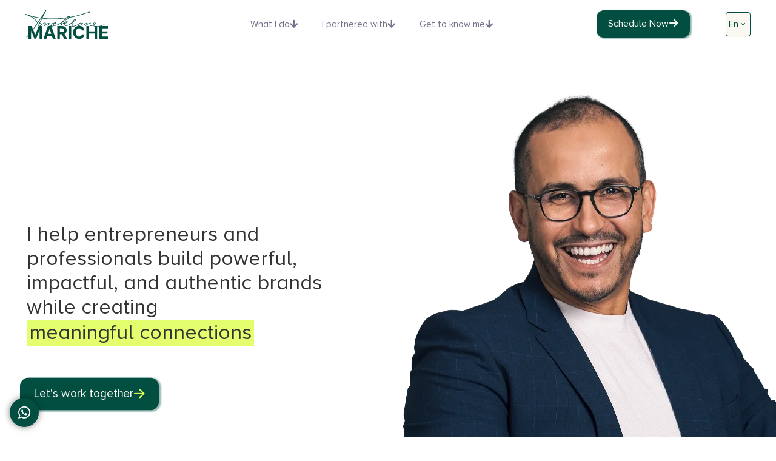

--- FILE ---
content_type: text/css
request_url: https://amomariche.com/wp-content/uploads/betheme/css/be_classes.css?ver=1769907456
body_size: 1456
content:
.column.be_header_menu_h3xfwoni .mfn-header-menu{justify-content:flex-end;}.column.be_header_menu_h3xfwoni .mfn-header-menu > li.mfn-menu-li > a.mfn-menu-link{border-style:solid;border-width:1px 1px 1px 1px;padding-top:8px;padding-right:4px;padding-bottom:8px;padding-left:4px;box-shadow: 1px 1px 1px 0 #FBF8F2;background-color:#FBF8F2;border-color:#DBDBDB;border-radius:4px 4px 4px 4px;}.column.be_header_menu_h3xfwoni .mfn-header-menu > li.mfn-menu-li{flex-grow:unset;}.column.be_header_menu_h3xfwoni{width:10%;}.column.be_header_menu_h3xfwoni .mfn-header-menu li.mfn-menu-li > ul.mfn-submenu{border-style:solid;background-color:#FBF8F2;width:48px;}.column.be_header_menu_h3xfwoni .mfn-header-menu li.mfn-menu-li ul.mfn-submenu{border-width:1px 1px 1px 1px;border-color:#DBDBDB;--mfn-header-submenu-border-radius-top:4px;--mfn-header-submenu-border-radius-right:4px;--mfn-header-submenu-border-radius-bottom:4px;--mfn-header-submenu-border-radius-left:4px;}.column.be_header_menu_h3xfwoni .mfn-header-menu .mfn-menu-item-icon > i{color:#024F41;}.column.be_header_menu_h3xfwoni .mfn-header-menu a.mfn-menu-link:hover > .mfn-menu-item-icon > i{color:#82A300;}.column.be_header_menu_h3xfwoni .mfn-header-menu > li.mfn-menu-li:hover > a.mfn-menu-link{background-color:#FFFFFF;border-color:rgba(0,0,0,0);box-shadow: 1px 1px 1px 0 #FBF8F2;}.column.be_header_menu_h3xfwoni .mfn-header-menu li.mfn-menu-li ul.mfn-submenu li.mfn-menu-li:hover > a.mfn-menu-link > .mfn-menu-item-icon > i{color:#DBDBDB;}.column.be_header_menu_h3xfwoni .mfn-header-menu li.mfn-menu-li ul.mfn-submenu li.mfn-menu-li:hover > a.mfn-menu-link{border-color:#FBF8F2;}.column.be_header_menu_h3xfwoni .mfn-header-menu li.mfn-menu-li ul.mfn-submenu li.mfn-menu-li a.mfn-menu-link{padding-top:2px;padding-right:4px;padding-bottom:2px;padding-left:4px;}.wrap.be_wrap_4i0v40m .mcb-wrap-inner{background-color:#FBF8F2;border-style:none;border-width:1px 0 0 0;border-radius:24px 24px 24px 24px;box-shadow: 4px 6px 6px 2px rgba(2,79,65,0.4);margin-bottom:20px;}.column.be_icon_box_2_ekimqaxx .mfn-icon-box{padding-bottom:0px;padding-top:0px;padding-right:0px;padding-left:0px;border-radius:40px 40px 40px 40px;border-style:none;border-color:rgba(130,163,0,0.39);border-width:1px 1px 1px 1px;background-color:#DEFF53;box-shadow:inset 2px 1px 2px 1px rgba(222,255,83,0.6);}.column.be_icon_box_2_ekimqaxx .icon-wrapper i{font-size:32px;color:#82A300;}.column.be_icon_box_2_ekimqaxx .icon-wrapper{margin-bottom:0px;width:48px;height:48px;}.column.be_icon_box_2_ekimqaxx .mcb-column-inner{transform:matrix(1,0,0,1,0,14) rotate(325deg);margin-right:12px;transition:0.5s;}.column.be_icon_box_2_ekimqaxx .mcb-column-inner:hover{transform:matrix(1,0,0,1,0,17) rotate(0deg);}.column.be_heading_3zm3fbw .mcb-column-inner{margin-bottom:0px;}.column.be_heading_3zm3fbw .title,.column.be_heading_3zm3fbw .title a{color:rgba(2,79,65,0.4);}.column.be_heading_3zm3fbw .title{font-size:60px;}.column.be_heading_q52c90tu .mcb-column-inner{margin-bottom:20px;margin-top:0px;}.column.be_heading_q52c90tu .title,.column.be_heading_q52c90tu .title a{color:#024F41;}.column.be_heading_q52c90tu{z-index:2;}.column.be_heading_q52c90tu .title{font-size:70px;}.column.be_heading_nbixezuk .title{text-align:right;line-height:0px;font-weight:400;}.column.be_heading_nbixezuk .title,.column.be_heading_nbixezuk .title a{color:#DEFF53;}.column.be_heading_nbixezuk .mcb-column-inner{border-style:solid;border-color:#DEFF53;border-width:0 0 1px 0;padding-bottom:0px;transform:matrix(1,0,0,1,0,0) rotate(0deg);transition:0.3s;}.column.be_heading_nbixezuk .mcb-column-inner:hover{transform:matrix(1,0,0,1,3,5) rotate(0deg);}.column.be_heading_nbixezuk{animation-delay:1300ms;}.be_section_uek66847{padding-bottom:40px;padding-top:40px;margin-right:120px;margin-left:120px;border-radius:24px 24px 24px 24px;border-style:none;border-width:1px 1px 1px 1px;}.be_section_uek66847 .mcb-section-inner .mfn-queryloop-item-wrapper.mfn-ql-item-default{width:33.333333333333336%;}.be_section_uek66847.mfn-looped-items-slider-wrapper .mcb-section-inner .mfn-swiper-arrow{border-radius:50px 50px 50px 50px;--mfn-swiper-arrow-height:40px;--mfn-swiper-arrow-width:40px;--swiper-navigation-color:#024F41;}.be_section_uek66847.mfn-looped-items-slider-wrapper.mfn-arrows-custom .mcb-section-inner .swiper-button-prev.mfn-swiper-arrow{left:1000px;top:-120px;}.be_section_uek66847.mfn-looped-items-slider-wrapper.mfn-arrows-custom .mcb-section-inner .swiper-button-next.mfn-swiper-arrow{left:1050px;top:-120px;}.be_section_uek66847.mfn-looped-items-slider-wrapper .mcb-section-inner .swiper-pagination-bullet{opacity:0.12;}.be_section_uek66847.mfn-looped-items-slider-wrapper .mcb-section-inner .swiper-pagination .swiper-pagination-bullet{--swiper-pagination-bullet-inactive-color:#024F41;}.be_section_uek66847.mfn-looped-items-slider-wrapper .mcb-section-inner .swiper-pagination .swiper-pagination-bullet-active{--mfn-swiper-pagination-bullet-active-color:#024F41;}.be_section_uek66847.mfn-looped-items-slider-wrapper .mcb-section-inner .mfn-swiper-arrow:hover{--swiper-navigation-color:#DEFF53;}.column.be_column_t606h3nr .column_attr a{color:#DEFF5399;}.column.be_column_t606h3nr .column_attr a:hover{color:#DEFF53;}.column.be_column_t606h3nr .mcb-column-inner{margin-bottom:0px;}.column.be_button_exhm9hg9 .button{background-color:#DEFF53;border-style:none;border-width:1px 1px 1px 1px;border-color:#FBF8F2;box-shadow: 2px 2px 1px 1px rgba(222,255,83,0.43);}.column.be_button_exhm9hg9 .mcb-column-inner{transition:0.5s;}.column.be_button_exhm9hg9 .mcb-column-inner:hover{transform:matrix(1,0,0,1,3,5) rotate(0deg);}.column.be_button_5ituu0i .button{background-color:#DEFF53;border-style:none;border-width:1px 1px 1px 1px;border-color:#FBF8F2;box-shadow: 2px 2px 1px 1px rgba(222,255,83,0.43);}.column.be_button_5ituu0i .mcb-column-inner{transition:0.5s;}.column.be_button_5ituu0i .mcb-column-inner:hover{transform:matrix(1,0,0,1,3,5) rotate(0deg);}.be_section_slnw8t8b{gradient-color:rgba(2,79,65,0.14);background-image:radial-gradient(at top left, rgba(13,59,51,0.29) 40%, rgba(2,79,65,0.14) 60%);gradient-color2:rgba(13,59,51,0.29);gradient-location2:60%;gradient-location:40%;gradient-angle:33deg;gradient-type:radial-gradient;gradient-position:top left;backdrop-filter-blur:0px;}.be_section_slnw8t8b .section_wrapper{align-items:center;justify-content:space-around;}.column.be_heading_gv03egfg .title,.column.be_heading_gv03egfg .title a{color:#024F41CC;}.column.be_heading_gv03egfg .mcb-column-inner{margin-bottom:20px;padding-top:4px;padding-right:4px;padding-bottom:4px;padding-left:4px;background-color:#DEFF5399;border-radius: px  px  px  px;backdrop-filter-blur:12px;backdrop-filter:blur(12px) ;}.column.be_column_zadsvm8g .mcb-column-inner{background-color:rgba(222,255,83,0.4);padding-top:4px;padding-right:8px;padding-bottom:0px;padding-left:8px;margin-bottom:0px;border-style:solid;border-color:#DEFF53;border-width:1px 1px 1px 1px;border-radius:12px 12px 12px 12px;backdrop-filter-blur:12px;backdrop-filter:blur(12px) ;height:32px;}.column.be_column_zadsvm8g .column_attr{font-size:14px;color:#024F41;}.column.be_column_zadsvm8g{position:absolute;top:12px;left:80px;}.column.be_heading_hgiz3jaa .title,.column.be_heading_hgiz3jaa .title a{color:#DEFF5399;}.column.be_heading_hgiz3jaa .title{font-size:28px;text-transform:uppercase;text-align:right;}.column.be_heading_hgiz3jaa .mcb-column-inner{padding-top:8px;padding-right:8px;padding-bottom:8px;padding-left:8px;margin-bottom:12px;transition:0.5s;box-shadow:inset 0 0 0 0 0;}.column.be_heading_hgiz3jaa .mcb-column-inner:hover{transform:matrix(1,0,0,1,3,5) rotate(0deg);}.column.be_heading_hgiz3jaa .title:hover,.column.be_heading_hgiz3jaa .title a:hover{color:#DEFF53;}.column.be_heading_0q09dijw .title,.column.be_heading_0q09dijw .title a{color:#024F41;}.column.be_heading_0q09dijw .mcb-column-inner{margin-bottom:24px;padding-top:4px;padding-right:4px;padding-bottom:4px;padding-left:4px;border-radius:12px 12px 12px 12px;background-color:rgba(222,255,83,0.4);backdrop-filter-blur:12.9px;backdrop-filter:blur(12.9px) ;border-style:solid;border-color:#DEFF5399;border-width:1px 1px 1px 1px;box-shadow:inset 0 0 0 0 0;}.column.be_heading_0q09dijw .title{font-size:14px;}@media(max-width: 1440px){.be_section_uek66847{padding-right:40px;padding-left:40px;padding-bottom:40px;margin-right:40px;margin-left:40px;}.be_section_uek66847 .mcb-section-inner .mfn-queryloop-item-wrapper.mfn-ql-item-default{width:33.333333333333336%;}.be_section_uek66847.mfn-looped-items-slider-wrapper.mfn-arrows-custom .mcb-section-inner .swiper-button-prev.mfn-swiper-arrow{left:750px;}.be_section_uek66847.mfn-looped-items-slider-wrapper.mfn-arrows-custom .mcb-section-inner .swiper-button-next.mfn-swiper-arrow{left:800px;}.column.be_heading_hgiz3jaa .title{font-size:20px;}.column.be_heading_hgiz3jaa .mcb-column-inner{margin-left:0px;margin-right:0px;}.column.be_heading_0q09dijw .mcb-column-inner{margin-bottom:16px;}}@media(max-width: 959px){.column.be_icon_box_2_ekimqaxx .icon-wrapper i{font-size:28px;}.column.be_icon_box_2_ekimqaxx .icon-wrapper{width:40px;height:40px;}.column.be_icon_box_2_ekimqaxx .mcb-column-inner{transform:matrix(1,0,0,1,0,12) rotate(325deg);}.column.be_icon_box_2_ekimqaxx .mcb-column-inner:hover{transform:matrix(1,0,0,1,0,16) rotate(0deg);}.column.be_heading_3zm3fbw .title{font-size:40px;}.column.be_heading_q52c90tu .title{font-size:56px;}.column.be_heading_nbixezuk .mcb-column-inner{margin-bottom:20px;}.be_section_uek66847{padding-right:20px;padding-left:20px;padding-bottom:20px;padding-top:20px;margin-right:40px;margin-left:40px;}.be_section_uek66847 .mcb-section-inner .mfn-queryloop-item-wrapper.mfn-ql-item-default{width:50%;}.be_section_uek66847.mfn-looped-items-slider-wrapper .mcb-section-inner .mfn-swiper-arrow{--mfn-swiper-arrow-height:36px;--mfn-swiper-arrow-width:36px;}.be_section_uek66847.mfn-looped-items-slider-wrapper.mfn-arrows-custom .mcb-section-inner .swiper-button-prev.mfn-swiper-arrow{left:550px;top:-80px;}.be_section_uek66847.mfn-looped-items-slider-wrapper.mfn-arrows-custom .mcb-section-inner .swiper-button-next.mfn-swiper-arrow{left:600px;top:-80px;}.be_section_slnw8t8b .section_wrapper{align-items:flex-end;}.column.be_column_zadsvm8g .column_attr{font-size:12px;}.column.be_column_zadsvm8g .mcb-column-inner{height:24px;}.column.be_heading_hgiz3jaa .title{font-size:18px;}.column.be_heading_hgiz3jaa .mcb-column-inner{margin-bottom:0px;margin-right:0px;margin-left:0px;}.column.be_heading_0q09dijw .mcb-column-inner{margin-bottom:20px;}}@media(max-width: 767px){.column.be_icon_box_2_ekimqaxx .icon-wrapper i{font-size:24px;}.column.be_icon_box_2_ekimqaxx .icon-wrapper{width:38px;height:38px;}.column.be_icon_box_2_ekimqaxx .mcb-column-inner{transform:matrix(1,0,0,1,0,0) rotate(325deg);}.column.be_icon_box_2_ekimqaxx .mcb-column-inner:hover{transform:matrix(1,0,0,1,0,5) rotate(0deg);}.column.be_heading_3zm3fbw .mcb-column-inner{margin-bottom:8px;}.column.be_heading_q52c90tu .mcb-column-inner{margin-bottom:8px;}.column.be_heading_q52c90tu .title{font-size:48px;}.column.be_heading_nbixezuk .mcb-column-inner{margin-bottom:12px;}.be_section_uek66847{padding-right:0px;padding-left:0px;margin-right:12px;margin-left:12px;}.be_section_uek66847 .mcb-section-inner .mfn-queryloop-item-wrapper.mfn-ql-item-default{width:100%;}.be_section_uek66847.mfn-looped-items-slider-wrapper .mcb-section-inner .mfn-swiper-arrow{--mfn-swiper-arrow-height:32px;--mfn-swiper-arrow-width:32px;}.be_section_uek66847.mfn-looped-items-slider-wrapper.mfn-arrows-custom .mcb-section-inner .swiper-button-prev.mfn-swiper-arrow{left:240px;top:-40px;}.be_section_uek66847.mfn-looped-items-slider-wrapper.mfn-arrows-custom .mcb-section-inner .swiper-button-next.mfn-swiper-arrow{left:280px;top:-40px;}.column.be_heading_gv03egfg .mcb-column-inner{margin-bottom:12px;padding-bottom:2px;}.column.be_heading_gv03egfg .title{text-align:center;}.column.be_column_zadsvm8g .column_attr{font-size:10px;}.column.be_column_zadsvm8g .mcb-column-inner{height:28px;}.column.be_heading_hgiz3jaa .title{font-size:16px;}.column.be_heading_hgiz3jaa .mcb-column-inner{margin-bottom:12px;margin-right:0px;}.column.be_heading_0q09dijw .mcb-column-inner{margin-right:8px;margin-bottom:12px;}}

--- FILE ---
content_type: text/css
request_url: https://amomariche.com/wp-content/uploads/betheme/css/post-88.css?ver=1769907456
body_size: 1410
content:
section.mcb-section-5c9573a72 .mcb-section-inner-5c9573a72{align-items:center;}section.mcb-section-5c9573a72{padding-top:16px;padding-bottom:16px;}section.mcb-section-217f7a23e .mcb-section-inner-217f7a23e{align-items:center;justify-content:center;}section.mcb-section-217f7a23e{padding-bottom:0px;margin-bottom:0px;}.mcb-section .mcb-wrap .mcb-item-9lek3ndup .title{background-position:center center;text-align:center;}section.mcb-section-vgztqmtv9{margin-top:64px;margin-bottom:32px;}section.mcb-section-36703803c .mcb-section-inner-36703803c .mfn-queryloop-item-wrapper.mfn-ql-item-default{width:20%;}.mcb-section .mcb-wrap .mcb-item-u9qp4dq94 .mcb-column-inner-u9qp4dq94{text-align:right;margin-bottom:0px;margin-right:0px;margin-top:0px;margin-left:0px;}.mcb-section .mcb-wrap-upk8s27as .mcb-wrap-inner-upk8s27as{align-items:flex-end;margin-bottom:-96px;justify-content:flex-start;}.mcb-section .mcb-wrap .mcb-item-g635es5wf .title{background-position:center center;}.mcb-section .mcb-wrap .mcb-item-g635es5wf .title,.mcb-section .mcb-wrap .mcb-item-g635es5wf .title a{color:#DEFF53;}.mcb-section .mcb-wrap .mcb-item-g635es5wf .mcb-column-inner-g635es5wf{margin-bottom:32px;}.mcb-section .mcb-wrap .mcb-item-5oovgntr3 .title{background-position:center center;}.mcb-section .mcb-wrap .mcb-item-5oovgntr3 .title,.mcb-section .mcb-wrap .mcb-item-5oovgntr3 .title a{color:#FFFFFF;}.mcb-section .mcb-wrap .mcb-item-1ytv9nzn .column_attr a{color:#DEFF53;}.mcb-section .mcb-wrap .mcb-item-1ytv9nzn .column_attr{color:#DEFF53;}.mcb-section .mcb-wrap .mcb-item-1ytv9nzn .column_attr a:hover{color:#82A300;}.mcb-section .mcb-wrap .mcb-item-1ytv9nzn .mcb-column-inner-1ytv9nzn{margin-bottom:16px;}.mcb-section .mcb-wrap .mcb-item-tu4jjno0l .column_attr a{color:#DEFF53;}.mcb-section .mcb-wrap .mcb-item-tu4jjno0l .column_attr{color:#DEFF53;}.mcb-section .mcb-wrap .mcb-item-tu4jjno0l .column_attr a:hover{color:#82A300;}.mcb-section .mcb-wrap .mcb-item-tu4jjno0l .mcb-column-inner-tu4jjno0l{margin-bottom:16px;}.mcb-section .mcb-wrap .mcb-item-1kw3bvy8 .column_attr a{color:#DEFF53;}.mcb-section .mcb-wrap .mcb-item-1kw3bvy8 .column_attr{color:#DEFF53;}.mcb-section .mcb-wrap .mcb-item-1kw3bvy8 .column_attr a:hover{color:#82A300;}.mcb-section .mcb-wrap .mcb-item-1kw3bvy8 .mcb-column-inner-1kw3bvy8{margin-bottom:16px;}.mcb-section .mcb-wrap .mcb-item-f79ppj8yi .column_attr a{color:#DEFF53;}.mcb-section .mcb-wrap .mcb-item-f79ppj8yi .column_attr{color:#DEFF53;text-align:right;}.mcb-section .mcb-wrap .mcb-item-f79ppj8yi .column_attr a:hover{color:#82A300;}.mcb-section .mcb-wrap .mcb-item-f79ppj8yi .mcb-column-inner-f79ppj8yi{margin-bottom:16px;}.mcb-section .mcb-wrap-td3mufqtn .mcb-wrap-inner-td3mufqtn{justify-content:flex-start;}.mcb-section .mcb-wrap .mcb-item-yf0rrxjza .image_frame.mfn-coverimg .image_wrapper img{height:96px;}.mcb-section .mcb-wrap .mcb-item-yf0rrxjza .mcb-column-inner-yf0rrxjza{margin-top:20px;margin-right:20px;margin-bottom:20px;margin-left:20px;}.mcb-section .mcb-wrap .mcb-item-71gfusgy .image_frame.mfn-coverimg .image_wrapper img{height:96px;}.mcb-section .mcb-wrap .mcb-item-71gfusgy .mcb-column-inner-71gfusgy{margin-top:20px;margin-right:20px;margin-bottom:20px;margin-left:20px;}.mcb-section .mcb-wrap-iht5ckxtx .mcb-wrap-inner-iht5ckxtx{justify-content:flex-start;}.mcb-section .mcb-wrap-933s4xnvq{flex-grow:unset;}.mcb-section .mcb-wrap-933s4xnvq .mcb-wrap-inner-933s4xnvq{justify-content:flex-start;margin-right:32px;}section.mcb-section-1htza1aff .mcb-section-inner-1htza1aff{justify-content:space-around;align-items:center;}section.mcb-section-1htza1aff{background-image:linear-gradient(163deg, rgba(2,79,65,0.8) 14%, #024F41 83%);gradient-color:#024F41;gradient-location:14%;gradient-color2:#024F41CC;gradient-location2:83%;gradient-angle:163deg;padding-left:64px;padding-right:64px;margin-top:64px;}.mcb-section .mcb-wrap .mcb-item-ycf3nqu3d .title{background-position:center center;text-align:center;}.mcb-section .mcb-wrap .mcb-item-ycf3nqu3d .mcb-column-inner-ycf3nqu3d{padding-bottom:0px;margin-bottom:16px;}.mcb-section .mcb-wrap .mcb-item-0mavrwqio .mcb-column-inner-0mavrwqio{margin-top:0px;}.mcb-section .mcb-wrap .mcb-item-0mavrwqio .column_attr{text-align:center;}.mcb-section .mcb-wrap-3aopd3oxg .mcb-wrap-inner-3aopd3oxg{justify-content:center;}.mcb-section .mcb-wrap .mcb-item-proaqm34m form textarea{height:0px;}.mcb-section .mcb-wrap .mcb-item-proaqm34m form input:not(.wpcf7-submit),.mcb-section .mcb-wrap .mcb-item-proaqm34m form select, .mcb-section .mcb-wrap .mcb-item-proaqm34m form textarea{border-style:solid;border-width:1px 1px 1px 1px;border-color:#024F41;border-radius:12px 12px 12px 12px;}.mcb-section .mcb-wrap .mcb-item-proaqm34m form,.mcb-section .mcb-wrap .mcb-item-proaqm34m form label{text-align:center;}.mcb-section .mcb-wrap-3xjz3lhdp{flex-grow:unset;}.mcb-section .mcb-wrap-3xjz3lhdp .mcb-wrap-inner-3xjz3lhdp{justify-content:center;height:60px;}section.mcb-section-rc0hslhbn{background-color:#FBF8F2;padding-top:64px;padding-bottom:64px;padding-right:64px;padding-left:64px;z-index:30;}section.mcb-section-rc0hslhbn .mcb-section-inner-rc0hslhbn{justify-content:center;}section.mcb-section-rc0hslhbn .mcb-background-overlay{background-image:url(https://amomariche.com/wp-content/uploads/2025/02/shape-newsletter.svg#74);background-repeat:no-repeat;opacity:0.54;background-position:center;background-size:cover;}.mcb-section .mcb-wrap .mcb-item-uplcvoxud .mcb-column-inner-uplcvoxud{margin-bottom:0px;}.mcb-section .mcb-wrap-jzmr9sz3 .mcb-wrap-inner-jzmr9sz3{height:20px;}.mcb-section .mcb-wrap .mcb-item-uqqd3dvis .icon-wrapper i{font-size:20px;color:#024F41;}.mcb-section .mcb-wrap .mcb-item-uqqd3dvis .mfn-icon-box:hover .icon-wrapper i{color:#0D3B33;}.mcb-section .mcb-wrap .mcb-item-uqqd3dvis .mcb-column-inner-uqqd3dvis{margin-bottom:0px;}.mcb-section .mcb-wrap .mcb-item-hj4d606n .icon-wrapper i{font-size:20px;color:#024F41;}.mcb-section .mcb-wrap .mcb-item-hj4d606n .mfn-icon-box:hover .icon-wrapper i{color:#0D3B33;}.mcb-section .mcb-wrap .mcb-item-hj4d606n .mcb-column-inner-hj4d606n{margin-bottom:0px;}.mcb-section .mcb-wrap .mcb-item-hwlzqdt2f .icon-wrapper i{font-size:20px;color:#024F41;}.mcb-section .mcb-wrap .mcb-item-hwlzqdt2f .mfn-icon-box:hover .icon-wrapper i{color:#0D3B33;}.mcb-section .mcb-wrap .mcb-item-hwlzqdt2f .mcb-column-inner-hwlzqdt2f{margin-bottom:0px;}.mcb-section .mcb-wrap .mcb-item-gapgz5zjc .icon-wrapper i{font-size:20px;color:#024F41;}.mcb-section .mcb-wrap .mcb-item-gapgz5zjc .mfn-icon-box:hover .icon-wrapper i{color:#0D3B33;}.mcb-section .mcb-wrap .mcb-item-gapgz5zjc .mcb-column-inner-gapgz5zjc{margin-bottom:0px;}.mcb-section .mcb-wrap .mcb-item-8xif1abjw .icon-wrapper i{font-size:20px;color:#024F41;}.mcb-section .mcb-wrap .mcb-item-8xif1abjw .mfn-icon-box:hover .icon-wrapper i{color:#0D3B33;}.mcb-section .mcb-wrap .mcb-item-8xif1abjw .mcb-column-inner-8xif1abjw{margin-bottom:0px;}.mcb-section .mcb-wrap-rf1m0xq4 .mcb-wrap-inner-rf1m0xq4{justify-content:flex-end;height:20px;}section.mcb-section-jbc33vwx{margin-bottom:0px;margin-top:34px;margin-right:16px;margin-left:16px;padding-bottom:0px;}section.mcb-section-jbc33vwx .mcb-section-inner-jbc33vwx{justify-content:space-between;align-items:center;align-content:center;}@media(max-width: 1440px){section.mcb-section-5c9573a72 .mcb-section-inner-5c9573a72{align-items:center;}.mcb-section .mcb-wrap-td3mufqtn .mcb-wrap-inner-td3mufqtn{justify-content:flex-start;}.mcb-section .mcb-wrap .mcb-item-yf0rrxjza .mcb-column-inner-yf0rrxjza{margin-top:16px;margin-right:16px;margin-bottom:16px;margin-left:16px;}.mcb-section .mcb-wrap .mcb-item-71gfusgy .mcb-column-inner-71gfusgy{margin-top:16px;margin-right:16px;margin-bottom:16px;margin-left:16px;}.mcb-section .mcb-wrap-iht5ckxtx .mcb-wrap-inner-iht5ckxtx{justify-content:flex-start;}.mcb-section .mcb-wrap-933s4xnvq{flex-grow:unset;}.mcb-section .mcb-wrap-933s4xnvq .mcb-wrap-inner-933s4xnvq{margin-top:32px;}section.mcb-section-1htza1aff .mcb-section-inner-1htza1aff{justify-content:space-between;}section.mcb-section-1htza1aff{padding-left:32px;padding-right:32px;}.mcb-section .mcb-wrap-3xjz3lhdp{flex-grow:unset;}section.mcb-section-rc0hslhbn{padding-top:48px;padding-bottom:48px;padding-right:48px;padding-left:48px;}}@media(max-width: 959px){section.mcb-section-5c9573a72 .mcb-section-inner-5c9573a72{align-items:center;}section.mcb-section-5c9573a72{padding-top:8px;padding-bottom:8px;}section.mcb-section-217f7a23e{margin-top:24px;}section.mcb-section-vgztqmtv9{margin-top:32px;}section.mcb-section-36703803c .mcb-section-inner-36703803c .mfn-queryloop-item-wrapper.mfn-ql-item-default{width:25%;}.mcb-section .mcb-wrap .mcb-item-u9qp4dq94 .mcb-column-inner-u9qp4dq94{text-align:left;}.mcb-section .mcb-wrap-upk8s27as .mcb-wrap-inner-upk8s27as{justify-content:flex-start;}.mcb-section .mcb-wrap .mcb-item-g635es5wf .mcb-column-inner-g635es5wf{margin-bottom:12px;}.mcb-section .mcb-wrap .mcb-item-1ytv9nzn .mcb-column-inner-1ytv9nzn{margin-bottom:8px;}.mcb-section .mcb-wrap .mcb-item-tu4jjno0l .mcb-column-inner-tu4jjno0l{margin-bottom:8px;}.mcb-section .mcb-wrap .mcb-item-1kw3bvy8 .mcb-column-inner-1kw3bvy8{margin-bottom:8px;}.mcb-section .mcb-wrap .mcb-item-f79ppj8yi .mcb-column-inner-f79ppj8yi{margin-bottom:8px;}.mcb-section .mcb-wrap-td3mufqtn .mcb-wrap-inner-td3mufqtn{justify-content:flex-start;}.mcb-section .mcb-wrap .mcb-item-yf0rrxjza .image_frame.mfn-coverimg .image_wrapper img{height:72px;}.mcb-section .mcb-wrap .mcb-item-yf0rrxjza .mcb-column-inner-yf0rrxjza{margin-top:12px;margin-right:12px;margin-bottom:12px;margin-left:12px;}.mcb-section .mcb-wrap .mcb-item-71gfusgy .image_frame.mfn-coverimg .image_wrapper img{height:72px;}.mcb-section .mcb-wrap .mcb-item-71gfusgy .mcb-column-inner-71gfusgy{margin-top:12px;margin-right:12px;margin-bottom:12px;margin-left:12px;}.mcb-section .mcb-wrap-iht5ckxtx .mcb-wrap-inner-iht5ckxtx{justify-content:flex-start;}.mcb-section .mcb-wrap-933s4xnvq{flex-grow:unset;}.mcb-section .mcb-wrap-933s4xnvq .mcb-wrap-inner-933s4xnvq{margin-left:0px;margin-right:0px;}section.mcb-section-1htza1aff .mcb-section-inner-1htza1aff{justify-content:space-between;align-items:center;}section.mcb-section-1htza1aff{padding-left:16px;padding-right:16px;padding-bottom:32px;margin-top:32px;}.mcb-section .mcb-wrap-3xjz3lhdp{flex-grow:unset;}.mcb-section .mcb-wrap-3xjz3lhdp .mcb-wrap-inner-3xjz3lhdp{height:60px;margin-bottom:0px;}section.mcb-section-rc0hslhbn .mcb-section-inner-rc0hslhbn{justify-content:center;align-content:center;align-items:center;}section.mcb-section-jbc33vwx{margin-top:24px;}}@media(max-width: 767px){section.mcb-section-5c9573a72 .mcb-section-inner-5c9573a72{align-items:center;}section.mcb-section-5c9573a72{margin-right:8px;margin-left:8px;}section.mcb-section-217f7a23e{margin-right:12px;margin-left:12px;}section.mcb-section-36703803c .mcb-section-inner-36703803c .mfn-queryloop-item-wrapper.mfn-ql-item-default{width:50%;}.mcb-section .mcb-wrap-upk8s27as .mcb-wrap-inner-upk8s27as{align-items:flex-start;justify-content:center;align-content:flex-start;}.mcb-section .mcb-wrap .mcb-item-g635es5wf .mcb-column-inner-g635es5wf{margin-bottom:8px;}.mcb-section .mcb-wrap .mcb-item-g635es5wf .title{text-align:center;}.mcb-section .mcb-wrap .mcb-item-5oovgntr3 .mcb-column-inner-5oovgntr3{margin-bottom:12px;}.mcb-section .mcb-wrap .mcb-item-5oovgntr3 .title{font-size:18px;line-height:22px;text-align:center;}.mcb-section .mcb-wrap .mcb-item-1ytv9nzn .mcb-column-inner-1ytv9nzn{margin-right:8px;margin-left:8px;}.mcb-section .mcb-wrap .mcb-item-tu4jjno0l .mcb-column-inner-tu4jjno0l{margin-right:8px;margin-left:8px;}.mcb-section .mcb-wrap .mcb-item-1kw3bvy8 .mcb-column-inner-1kw3bvy8{margin-right:8px;margin-left:8px;}.mcb-section .mcb-wrap .mcb-item-f79ppj8yi .mcb-column-inner-f79ppj8yi{margin-right:8px;margin-left:8px;}.mcb-section .mcb-wrap-td3mufqtn .mcb-wrap-inner-td3mufqtn{justify-content:center;}.mcb-section .mcb-wrap .mcb-item-yf0rrxjza .image_frame.mfn-coverimg .image_wrapper img{height:56px;}.mcb-section .mcb-wrap .mcb-item-yf0rrxjza .mcb-column-inner-yf0rrxjza{margin-top:8px;margin-right:8px;margin-bottom:8px;margin-left:8px;text-align:center;}.mcb-section .mcb-wrap .mcb-item-71gfusgy .image_frame.mfn-coverimg .image_wrapper img{height:56px;}.mcb-section .mcb-wrap .mcb-item-71gfusgy .mcb-column-inner-71gfusgy{margin-top:8px;text-align:center;}.mcb-section .mcb-wrap-iht5ckxtx .mcb-wrap-inner-iht5ckxtx{justify-content:center;}.mcb-section .mcb-wrap-933s4xnvq{flex-grow:unset;}.mcb-section .mcb-wrap-933s4xnvq .mcb-wrap-inner-933s4xnvq{justify-content:center;margin-left:20px;margin-bottom:0px;margin-right:20px;align-items:center;}section.mcb-section-1htza1aff .mcb-section-inner-1htza1aff{justify-content:center;}.mcb-section .mcb-wrap .mcb-item-ycf3nqu3d .mcb-column-inner-ycf3nqu3d{margin-bottom:8px;}.mcb-section .mcb-wrap .mcb-item-0mavrwqio .column_attr{text-align:center;}.mcb-section .mcb-wrap-3xjz3lhdp{flex-grow:unset;}.mcb-section .mcb-wrap-3xjz3lhdp .mcb-wrap-inner-3xjz3lhdp{justify-content:center;height:100%;align-content:center;align-items:flex-start;}section.mcb-section-rc0hslhbn{padding-bottom:0px;padding-right:16px;padding-left:16px;padding-top:32px;}section.mcb-section-rc0hslhbn .mcb-background-overlay{background-position:bottom center;background-size:auto;}.mcb-section .mcb-wrap .mcb-item-uplcvoxud .column_attr{text-align:center;}.mcb-section .mcb-wrap-jzmr9sz3 .mcb-wrap-inner-jzmr9sz3{height:40px;align-items:center;justify-content:center;}.mcb-section .mcb-wrap .mcb-item-uqqd3dvis .mcb-column-inner-uqqd3dvis{margin-right:8px;margin-left:8px;}.mcb-section .mcb-wrap .mcb-item-hj4d606n .mcb-column-inner-hj4d606n{margin-left:8px;margin-right:8px;}.mcb-section .mcb-wrap .mcb-item-hwlzqdt2f .mcb-column-inner-hwlzqdt2f{margin-right:8px;margin-left:8px;}.mcb-section .mcb-wrap .mcb-item-gapgz5zjc .mcb-column-inner-gapgz5zjc{margin-right:8px;margin-left:8px;}.mcb-section .mcb-wrap .mcb-item-8xif1abjw .mcb-column-inner-8xif1abjw{margin-right:8px;margin-left:8px;}.mcb-section .mcb-wrap-rf1m0xq4 .mcb-wrap-inner-rf1m0xq4{justify-content:center;height:40px;align-items:center;}section.mcb-section-jbc33vwx{margin-top:16px;}}

--- FILE ---
content_type: text/css
request_url: https://amomariche.com/wp-content/uploads/betheme/css/post-77.css?ver=1769907456
body_size: 107
content:
.mcb-section .mcb-wrap .mcb-item-ed337a0fb .logo-wrapper{align-items:center;}.mcb-section .mcb-wrap .mcb-item-ed337a0fb{width:160px;}.mcb-section .mcb-wrap-c696951f8{flex-grow:1;}.mcb-section .mcb-wrap-c696951f8 .mcb-wrap-inner-c696951f8{align-items:center;align-content:stretch;}.mcb-section .mcb-wrap .mcb-item-cc217a108 .mfn-header-menu{justify-content:center;}.mcb-section .mcb-wrap .mcb-item-cc217a108 .mfn-header-menu > li.mfn-menu-li > a.mfn-menu-link{border-style:none;border-width:0 0 1px 0;}.mcb-section .mcb-wrap .mcb-item-cc217a108 .mfn-header-menu > li.mfn-menu-li{flex-grow:unset;}.mcb-section .mcb-wrap .mcb-item-ualxa3c .mfn-header-menu{justify-content:flex-end;}.mcb-section .mcb-wrap .mcb-item-ualxa3c .mfn-header-menu > li.mfn-menu-li > a.mfn-menu-link{border-style:solid;border-width:1px 1px 1px 1px;background-color:#FBF8F2;border-color:#024F41;color:#024F41;}.mcb-section .mcb-wrap .mcb-item-ualxa3c .mfn-header-menu > li.mfn-menu-li{flex-grow:unset;}.mcb-section .mcb-wrap .mcb-item-ualxa3c .mfn-header-menu > li.mfn-menu-li:hover > a.mfn-menu-link{border-color:#FFFFFF;background-color:rgba(255,255,255,0);}.mcb-section .mcb-wrap-61a05c606{flex-grow:1;}.mcb-section .mcb-wrap-61a05c606 .mcb-wrap-inner-61a05c606{align-items:center;justify-content:flex-end;}section.mcb-section-0c9d9cd6b .mcb-section-inner-0c9d9cd6b{align-items:center;}section.mcb-section-0c9d9cd6b{padding-top:16px;padding-bottom:16px;padding-right:0px;padding-left:0px;}@media(max-width: 1440px){.mcb-section .mcb-wrap-c696951f8{flex-grow:1;}.mcb-section .mcb-wrap-c696951f8 .mcb-wrap-inner-c696951f8{align-items:center;}.mcb-section .mcb-wrap-61a05c606{flex-grow:1;}.mcb-section .mcb-wrap-61a05c606 .mcb-wrap-inner-61a05c606{align-items:center;}section.mcb-section-0c9d9cd6b .mcb-section-inner-0c9d9cd6b{align-items:center;}}@media(max-width: 959px){.mcb-section .mcb-wrap .mcb-item-ed337a0fb{width:120px;}.mcb-section .mcb-wrap-c696951f8{flex-grow:1;}.mcb-section .mcb-wrap-c696951f8 .mcb-wrap-inner-c696951f8{align-items:center;}.mcb-section .mcb-wrap .mcb-item-ualxa3c .mfn-header-menu > li.mfn-menu-li > a.mfn-menu-link{font-size:12px;}.mcb-section .mcb-wrap .mcb-item-ualxa3c{position:relative;top:8px;}.mcb-section .mcb-wrap .mcb-item-ualxa3c .mfn-header-menu li.mfn-menu-li ul.mfn-submenu li.mfn-menu-li a.mfn-menu-link{font-size:12px;}.mcb-section .mcb-wrap-61a05c606{flex-grow:1;}.mcb-section .mcb-wrap-61a05c606 .mcb-wrap-inner-61a05c606{align-items:center;}section.mcb-section-0c9d9cd6b .mcb-section-inner-0c9d9cd6b{align-items:center;}section.mcb-section-0c9d9cd6b{padding-top:8px;padding-bottom:8px;padding-right:0px;padding-left:0px;}}@media(max-width: 767px){.mcb-section .mcb-wrap-c696951f8{flex-grow:1;}.mcb-section .mcb-wrap-c696951f8 .mcb-wrap-inner-c696951f8{align-items:center;}.mcb-section .mcb-wrap .mcb-item-ualxa3c .mfn-header-menu{justify-content:flex-end;}.mcb-section .mcb-wrap .mcb-item-ualxa3c .mfn-header-menu > li.mfn-menu-li > a.mfn-menu-link{font-size:12px;}.mcb-section .mcb-wrap .mcb-item-ualxa3c{top:12px;width:20%;}.mcb-section .mcb-wrap-61a05c606{flex-grow:1;}.mcb-section .mcb-wrap-61a05c606 .mcb-wrap-inner-61a05c606{align-items:center;padding-bottom:0px;}section.mcb-section-0c9d9cd6b .mcb-section-inner-0c9d9cd6b{align-items:center;}section.mcb-section-0c9d9cd6b{margin-top:12px;padding-right:0px;padding-left:0px;}}

--- FILE ---
content_type: text/css
request_url: https://amomariche.com/wp-content/uploads/betheme/css/post-84.css?ver=1769907456
body_size: 157
content:
.mcb-section .mcb-wrap .mcb-item-opvmheg6g .title{background-position:center center;text-align:left;}.mcb-section .mcb-wrap .mcb-item-iw7h16z4f .mcb-column-inner-iw7h16z4f{margin-right:12px;margin-left:12px;padding-right:16px;padding-left:16px;}.mcb-section .mcb-wrap .mcb-item-iw7h16z4f .button i{color:#DEFF53;}.mcb-section .mcb-wrap-7fbdwcwt .mcb-wrap-inner-7fbdwcwt{justify-content:flex-start;align-items:center;margin-top:16px;}.mcb-section .mcb-wrap-kycl17qro6 .mcb-wrap-inner-kycl17qro6{align-items:center;align-content:center;justify-content:center;padding-top:0px;margin-top:0px;}.mcb-section .mcb-wrap-kycl17qro6{align-self:stretch;}.mcb-section .mcb-wrap-dtzuv0qqh .mcb-wrap-inner-dtzuv0qqh{align-items:center;align-content:center;justify-content:flex-end;padding-right:0px;margin-right:0px;background-repeat:no-repeat;background-image:url(https://amomariche.com/wp-content/uploads/2025/02/amo-new.webp#73);height:800px;background-size:auto;background-position:100% 40%;}.mcb-section .mcb-wrap-dtzuv0qqh{align-self:stretch;flex-grow:unset;}section.mcb-section-c8hyzuabm .mcb-section-inner-c8hyzuabm{align-items:center;justify-content:center;}section.mcb-section-c8hyzuabm{padding-bottom:0px;margin-bottom:0px;}@media(max-width: 1440px){.mcb-section .mcb-wrap .mcb-item-iw7h16z4f .mcb-column-inner-iw7h16z4f{padding-right:8px;padding-left:8px;}.mcb-section .mcb-wrap-kycl17qro6 .mcb-wrap-inner-kycl17qro6{padding-right:32px;padding-left:32px;}.mcb-section .mcb-wrap-dtzuv0qqh .mcb-wrap-inner-dtzuv0qqh{margin-bottom:40px;background-position:15% 30%;}.mcb-section .mcb-wrap-dtzuv0qqh{flex-grow:unset;}}@media(max-width: 959px){.mcb-section .mcb-wrap .mcb-item-opvmheg6g .title{text-align:center;}.mcb-section .mcb-wrap-7fbdwcwt .mcb-wrap-inner-7fbdwcwt{justify-content:center;margin-top:8px;align-content:stretch;}.mcb-section .mcb-wrap-kycl17qro6 .mcb-wrap-inner-kycl17qro6{padding-right:16px;padding-left:16px;}.mcb-section .mcb-wrap-dtzuv0qqh .mcb-wrap-inner-dtzuv0qqh{background-repeat:no-repeat;height:700px;background-size:auto;background-position:100% 30%;}.mcb-section .mcb-wrap-dtzuv0qqh{flex-grow:unset;}section.mcb-section-c8hyzuabm{margin-top:24px;}}@media(max-width: 767px){.mcb-section .mcb-wrap .mcb-item-opvmheg6g .mcb-column-inner-opvmheg6g{margin-right:0px;margin-left:0px;padding-right:0px;padding-left:0px;}.mcb-section .mcb-wrap-kycl17qro6 .mcb-wrap-inner-kycl17qro6{padding-right:12px;padding-left:12px;}.mcb-section .mcb-wrap-dtzuv0qqh .mcb-wrap-inner-dtzuv0qqh{padding-left:0px;margin-bottom:0px;margin-right:0px;margin-left:0px;height:500px;background-size:cover;background-position:100% 20%;}.mcb-section .mcb-wrap-dtzuv0qqh{flex-grow:unset;}section.mcb-section-c8hyzuabm .mcb-section-inner-c8hyzuabm{align-items:flex-start;align-content:flex-start;}section.mcb-section-c8hyzuabm{margin-right:0px;margin-left:0px;}}

--- FILE ---
content_type: text/css
request_url: https://amomariche.com/wp-content/uploads/betheme/css/post-70.css?ver=1769907456
body_size: -205
content:
.mcb-section .mcb-wrap-g05h5d3ps .mcb-wrap-inner-g05h5d3ps{align-items:center;justify-content:center;}section.mcb-section-ka6d6fhre .mcb-section-inner-ka6d6fhre .mfn-queryloop-item-wrapper.mfn-ql-item-default{width:20%;}@media(max-width: 959px){section.mcb-section-ka6d6fhre .mcb-section-inner-ka6d6fhre .mfn-queryloop-item-wrapper.mfn-ql-item-default{width:25%;}}@media(max-width: 767px){.mcb-section .mcb-wrap .mcb-item-gomhenwp .image_frame{width:70%;}section.mcb-section-ka6d6fhre .mcb-section-inner-ka6d6fhre .mfn-queryloop-item-wrapper.mfn-ql-item-default{width:50%;}}

--- FILE ---
content_type: image/svg+xml
request_url: https://amomariche.com/wp-content/uploads/2025/02/shape-newsletter.svg
body_size: -150
content:
<?xml version="1.0" encoding="UTF-8"?>
<svg xmlns="http://www.w3.org/2000/svg" width="1440" height="233" viewBox="0 0 1440 233" fill="none">
  <path d="M1485.05 101.544C1321.62 258.169 1194.92 301.451 961.901 57.7955C728.884 -185.86 422.798 501.942 0 16" stroke="#DEFF53" stroke-opacity="0.5" stroke-width="6" stroke-linecap="round" stroke-linejoin="round"></path>
</svg>


--- FILE ---
content_type: image/svg+xml
request_url: https://amomariche.com/wp-content/uploads/2025/02/logo-amo.svg
body_size: 7142
content:
<?xml version="1.0" encoding="UTF-8"?>
<svg xmlns="http://www.w3.org/2000/svg" width="600" height="211" viewBox="0 0 600 211" fill="none">
  <path d="M461.56 23.4757C460.247 23.4757 458.964 23.0875 457.873 22.36C456.782 21.6326 455.932 20.5987 455.43 19.3891C454.927 18.1794 454.796 16.8484 455.052 15.5642C455.308 14.2801 455.94 13.1005 456.868 12.1747C457.796 11.2488 458.978 10.6183 460.265 10.3629C461.552 10.1075 462.886 10.2386 464.099 10.7396C465.311 11.2407 466.347 12.0892 467.076 13.1778C467.805 14.2665 468.195 15.5464 468.195 16.8557C468.192 18.6108 467.493 20.2933 466.249 21.5343C465.005 22.7753 463.319 23.4735 461.56 23.4757ZM461.56 14.2328C461.04 14.232 460.531 14.3851 460.098 14.6728C459.665 14.9605 459.327 15.3699 459.128 15.8491C458.928 16.3283 458.876 16.8558 458.977 17.3648C459.078 17.8739 459.328 18.3416 459.695 18.7089C460.063 19.0761 460.531 19.3263 461.041 19.4279C461.551 19.5294 462.08 19.4777 462.56 19.2793C463.041 19.0809 463.452 18.7448 463.741 18.3133C464.03 17.8819 464.184 17.3746 464.184 16.8557C464.183 16.1612 463.906 15.4953 463.415 15.0038C462.923 14.5122 462.256 14.2351 461.56 14.2328Z" fill="#024F41"></path>
  <path d="M572.532 106.653C572.445 106.65 572.357 106.657 572.272 106.674C572.032 106.775 571.81 106.833 571.549 106.934C571.528 106.934 571.491 106.934 571.491 106.972C546.908 116.416 511.801 130.397 493.273 111.492C535.019 96.5094 489.914 79.9552 489.427 110.114C445.115 131.901 504.805 71.6635 449.688 104.051C452.073 99.8613 450.801 92.043 444.607 95.839C440.218 97.582 412.272 120.656 414.791 106.553C433.478 80.0474 393.794 118.854 384.694 115.196C381.39 111.115 389.045 105.094 392.375 102.413C396.184 99.2706 402.903 96.7105 406.892 99.17C411.482 103.611 414.308 98.8097 408.253 96.2371C398.41 91.2092 389.629 100.561 381.931 105.199C380.487 106.062 378.883 106.821 377.358 107.562C375.258 108.56 373.108 109.54 370.942 110.462C368.514 111.543 366.07 112.557 363.584 113.525C361.098 114.492 358.65 115.364 356.147 116.143C353.941 116.857 351.698 117.452 349.428 117.924C347.758 118.301 346.044 118.442 344.334 118.343C343.811 118.362 343.291 118.245 342.827 118.002C342.363 117.76 341.971 117.401 341.689 116.96C341.524 116.34 341.496 115.692 341.607 115.061C341.718 114.429 341.965 113.829 342.331 113.302C343.667 110.962 345.291 108.797 347.165 106.858C348.366 105.501 349.731 104.558 349.088 102.56C348.658 101.4 348.085 100.298 347.383 99.2789C346.34 97.7501 345.441 96.1287 344.695 94.4354C344.525 94.0003 344.418 93.5432 344.376 93.0779C344.376 92.8391 344.313 92.1352 344.536 91.976C397.288 56.9486 350.369 60.0491 340.647 90.3545C324.585 100.381 290.2 131.026 282.02 100.54C282.963 100.615 283.913 100.574 284.846 100.419C286.106 100.28 287.366 100.1 288.575 99.8404C291.522 99.269 294.419 98.4663 297.238 97.4396C299.914 96.5342 302.442 95.2396 304.739 93.5975C305.605 93.05 306.336 92.3126 306.874 91.4415C307.412 90.5703 307.745 89.5881 307.846 88.5696C307.806 87.8019 307.586 87.0543 307.204 86.3867C306.921 85.8361 306.527 85.3495 306.047 84.9573C305.568 84.5652 305.012 84.2758 304.415 84.1074C301.643 83.8354 298.845 84.198 296.235 85.1674C291.949 86.4653 287.869 88.3611 284.115 90.7986C280.143 93.2162 276.393 95.9773 272.626 98.7007C270.879 99.9787 269.094 101.282 267.314 102.501C266.432 103.121 265.546 103.699 264.685 104.282C264.223 104.541 263.803 104.839 263.383 105.12C262.959 105.304 262.555 105.531 262.178 105.798C271.043 84.2918 294.513 77.7262 311.684 64.57L317.719 59.3075C318.017 59.0059 318.34 58.7461 318.622 58.4696C321.385 55.6079 324.694 50.7853 319.881 48.3636C310.223 44.9446 300.333 51.8454 291.326 61.8089C290.444 62.7111 289.582 63.6105 288.739 64.5072L284.376 69.1831C273.037 81.7862 263.581 93.3126 245.7 101.014C235.495 106.992 223.422 112.833 211.513 113.055C211.634 113.055 211.974 112.674 212.054 112.573L212.655 111.995C213.075 111.576 213.495 111.115 213.881 110.654C214.78 109.653 215.624 108.593 216.447 107.491C218.164 105.192 219.529 102.65 220.495 99.9493C221.499 97.0709 222.221 92.3279 218.815 90.6897C218.165 90.3715 217.432 90.259 216.716 90.3671C216.146 90.4129 215.582 90.5211 215.036 90.6897C213.849 91.0043 212.716 91.4959 211.676 92.1478C207.134 95.0087 203.879 99.5136 202.593 104.717C202.012 107.084 202.181 109.573 203.076 111.84C203.283 112.334 203.532 112.809 203.819 113.261C204.128 113.719 204.469 114.154 204.84 114.564C197.621 119.344 184.75 117.241 192.951 107.24C193.823 106.31 194.811 105.496 195.891 104.818C197.092 103.98 198.356 103.142 199.599 102.358C200.834 101.55 202.014 100.662 203.131 99.6979C203.681 99.2115 204.178 98.6679 204.613 98.0764C205.088 97.5338 205.462 96.9109 205.717 96.2371C205.957 95.198 204.878 94.9801 204.071 94.9801C202.751 94.9997 201.449 95.2847 200.241 95.8181C198.039 96.809 196.015 98.1537 194.249 99.7985C192.257 101.504 190.497 103.462 189.012 105.622C187.645 107.454 186.647 109.533 186.073 111.744C186.014 112.163 185.955 112.64 185.913 113.101C185.871 113.562 185.993 113.939 185.993 114.325C185.993 114.421 181.663 115.582 181.244 115.682C179.308 116.223 177.372 116.721 175.364 117.237C173.744 117.663 172.093 117.966 170.426 118.142C169.437 118.31 168.421 118.207 167.486 117.844C167.154 117.653 166.898 117.354 166.76 116.998C166.622 116.641 166.61 116.248 166.726 115.883C167.085 114.428 167.71 113.052 168.57 111.823C169.935 109.603 171.459 107.499 173 105.421C173.42 104.839 173.861 104.282 174.306 103.745C174.698 103.313 175.046 102.845 175.348 102.346C175.554 101.78 175.539 101.158 175.306 100.603C175.072 99.4687 174.431 98.4588 173.503 97.7641C172.574 97.0693 171.423 96.7378 170.266 96.8321C168.318 96.8739 166.389 97.2246 164.551 97.8711C162.338 98.6233 160.181 99.532 158.097 100.59C155.951 101.629 153.897 102.79 151.84 104.03C150.118 105.053 148.392 106.125 146.708 107.231C145.965 107.713 145.226 108.191 144.482 108.694C158.937 79.3645 123.028 100.812 113.306 108.593C115.792 106.134 113.525 102.132 111.66 100.033C110.253 98.3473 108.25 97.2657 106.066 97.0122C104.982 96.9094 103.892 97.1341 102.937 97.6571C101.983 98.18 101.207 98.9772 100.712 99.9451C100.295 100.914 100.231 101.997 100.532 103.008C100.654 103.389 100.914 103.846 101.317 103.846C101.72 103.846 101.955 103.507 102.199 103.226C102.796 102.61 103.57 102.194 104.414 102.036C105.258 101.879 106.131 101.987 106.911 102.346C108.234 102.977 109.261 104.096 109.775 105.467C110.035 106.103 110.157 106.786 110.133 107.472C110.11 108.159 109.94 108.832 109.636 109.448C108.633 111.275 107.359 112.94 105.857 114.388C104.916 115.485 103.853 116.483 102.871 117.53C102.01 118.427 99.7422 120.928 101.867 121.77C102.558 121.999 103.286 122.099 104.013 122.068C104.207 121.822 104.381 121.562 104.534 121.288C104.836 120.869 105.155 120.568 105.479 120.207C106.377 119.29 107.381 118.368 108.364 117.509C109.67 116.328 111.03 115.226 112.353 114.128C113.919 112.909 115.502 111.664 117.128 110.466C118.807 109.209 120.533 107.986 122.28 106.787C124.027 105.589 125.749 104.466 127.534 103.364C129.155 102.346 130.822 101.345 132.523 100.431C133.947 99.6692 135.414 98.9879 136.915 98.3907C138.028 97.9361 139.193 97.6209 140.384 97.4522C140.765 97.383 141.155 97.3896 141.534 97.4715C141.912 97.5535 142.271 97.7092 142.588 97.9298C142.839 98.2294 143.021 98.5799 143.122 98.9569C143.223 99.334 143.24 99.7284 143.172 100.113C142.933 102.258 142.215 104.322 141.072 106.155C139.909 108.015 138.553 109.754 137.293 111.492C135.971 113.19 134.766 114.975 133.686 116.835C133.123 117.815 132.22 119.457 132.846 120.635C133.126 120.975 133.489 121.238 133.9 121.399C134.311 121.561 134.756 121.615 135.193 121.556C135.231 121.556 135.773 120.597 135.832 120.496C136.193 120.015 136.589 119.56 137.016 119.135C138.149 117.98 139.347 116.891 140.606 115.875C142.189 114.618 143.852 113.361 145.499 112.175C147.363 110.893 149.207 109.661 151.109 108.455C153.011 107.248 154.922 106.134 156.866 105.103C158.583 104.124 160.357 103.248 162.178 102.48C163.58 101.841 165.045 101.353 166.55 101.022C167.491 100.741 168.498 100.775 169.418 101.118C169.701 101.28 169.929 101.524 170.072 101.816C170.215 102.109 170.267 102.438 170.22 102.761C170.098 103.599 169.317 104.06 168.834 104.621C167.575 106.041 166.39 107.499 165.286 109.02C163.723 111.001 162.589 113.284 161.956 115.724C161.772 116.431 161.758 117.17 161.915 117.883C162.072 118.596 162.395 119.261 162.859 119.826C164.024 120.9 165.525 121.542 167.108 121.644C169.347 121.88 171.607 121.812 173.827 121.443C176.65 121.044 179.439 120.429 182.167 119.604C183.973 119.043 185.796 118.422 187.58 117.765C192.796 123.526 202.337 120.802 208.212 116.483C229.629 117.945 247.753 103.641 265.277 93.6394C263.69 96.6603 247.392 120.543 257.937 115.846C263.753 109.736 270.377 104.447 277.627 100.125C286.547 135.693 322.275 107.567 341.286 94.8042C341.945 97.7588 343.12 100.575 344.754 103.125V103.645C319.189 134.75 367.389 118.888 380.764 110.047C376.413 129.832 405.082 111.086 411.6 105.907C408.698 124.946 434.276 106.649 444.527 99.9451C445.455 99.3418 447.668 99.9451 445.976 103.779C443.506 107.597 440.596 111.113 437.304 114.254C436.943 114.673 436.544 116.453 437.203 116.876C437.863 117.3 439.206 116.457 439.79 116.135C443.444 113.876 446.929 111.355 450.217 108.593C453.987 105.765 457.963 103.219 462.11 100.976C463.533 100.117 465.045 99.4147 466.62 98.8809C467.725 98.5036 468.925 98.5036 470.03 98.8809C471.752 99.765 469.706 102.233 469.286 103.284C468.867 104.223 468.547 105.203 468.203 106.163C467.846 107.417 467.61 108.702 467.498 110.001C466.817 114.342 468.081 118.322 472.957 118.703C475.517 118.793 478.075 118.442 480.516 117.664C482.195 117.245 483.762 116.663 485.345 116.08C487.063 115.267 488.824 114.547 490.619 113.923C509.789 134.947 547.483 120.383 572.843 110.382H572.906C573.094 110.295 573.287 110.221 573.485 110.16C573.527 110.122 573.565 110.122 573.586 110.101C573.978 109.857 574.259 109.469 574.367 109.02V108.061C574.267 107.653 574.031 107.292 573.697 107.036C573.364 106.78 572.953 106.645 572.532 106.653ZM353.947 76.5866C357.346 73.6978 361.371 71.6367 365.705 70.5657C358.465 75.9665 352.414 80.4873 345.594 86.4076C347.51 82.4876 350.382 79.1106 353.947 76.5866ZM289.226 92.9271C290.15 92.3656 291.011 91.7833 291.893 91.226C292.838 90.6015 293.82 90.0335 294.832 89.5249C297.327 88.1779 300.067 87.3417 302.891 87.0655C303.395 87.0655 304.415 87.0236 304.415 87.7652C304.377 88.7582 302.929 89.8056 302.206 90.4048C301.392 91.0794 301.434 91.3098 300.493 91.7958C294.679 94.6207 288.435 96.4614 282.016 97.2427C284.376 95.7092 286.841 94.3475 289.226 92.9271ZM279.505 79.5195C282.352 76.419 285.778 72.3967 289.583 68.3954C297.402 60.8955 310.878 50.0102 318.559 52.2518C315.695 57.6986 305.826 63.5644 302.601 66.2166C294.559 71.697 285.699 76.5572 277.959 81.7192C278.299 81.1619 279.143 80.0055 279.505 79.5279V79.5195ZM207.624 112.012C204.416 108.874 206.221 104.21 208.266 100.972C208.905 99.9703 209.627 99.0108 210.366 98.0387C211.505 96.5251 212.953 95.271 214.616 94.36C215.267 93.9371 216.054 93.7727 216.821 93.8991C218.185 94.4187 217.283 96.8781 216.984 97.779C216.121 100.217 214.976 102.547 213.574 104.722C212.348 106.89 210.867 108.904 209.161 110.721C209.085 110.814 207.742 112.167 207.624 112.012ZM493.634 107.072C493.87 106.456 493.966 105.786 494.172 105.157C494.386 104.489 494.647 103.836 494.953 103.205C495.711 101.673 496.692 100.261 497.863 99.015C499.017 97.7202 500.502 96.7629 502.159 96.2455C503.102 95.9759 504.093 95.9201 505.061 96.0821C505.51 96.1052 505.949 96.2273 506.345 96.4396C506.742 96.6518 507.086 96.949 507.354 97.3097C507.51 97.5967 507.587 97.9204 507.575 98.2469C507.563 98.5735 507.463 98.8909 507.287 99.1658C506.444 100.303 505.401 101.277 504.208 102.04C502.917 103.102 501.568 104.092 500.169 105.007C499.052 105.731 497.905 106.414 496.725 107.034C495.615 107.613 494.454 108.089 493.256 108.455C493.315 108.434 493.576 107.231 493.634 107.072Z" fill="#024F41"></path>
  <path d="M8.72098 199.828C8.31487 199.828 7.91821 199.705 7.5836 199.476C7.249 199.246 6.99226 198.92 6.84742 198.542C6.70258 198.163 6.67648 197.75 6.77259 197.356C6.8687 196.962 7.08248 196.607 7.38558 196.337C7.69633 196.057 31.7797 174.085 85.6786 96.543C85.0235 95.0011 84.2676 93.4089 83.3899 91.7749C75.7009 77.4748 57.1355 57.1875 12.4794 39.1039C5.2439 36.5397 1.38889 34.868 1.25871 34.8093C1.01441 34.7117 0.791778 34.5669 0.603533 34.3834C0.415288 34.1999 0.265115 33.9812 0.161584 33.7398C-0.047506 33.2522 -0.0539183 32.7018 0.143771 32.2095C0.34146 31.7172 0.727054 31.3235 1.21572 31.1149C1.70438 30.9062 2.25609 30.8998 2.74948 31.0971C6.66889 32.5133 10.4595 33.9616 14.1214 35.442C45.8084 46.2407 78.4956 53.8606 111.698 58.1888C123.007 41.1402 135.302 22.1559 148.652 0.976078C148.92 0.52783 149.352 0.201718 149.858 0.0673904C150.363 -0.0669367 150.901 0.00117382 151.356 0.257174C151.812 0.513174 152.149 0.936766 152.296 1.43748C152.443 1.93819 152.387 2.47633 152.142 2.93694L123.733 59.7307L128.411 60.2628C200.565 68.2236 314.918 67.5364 449.923 19.202C450.424 19.0231 450.976 19.0502 451.457 19.2773C451.939 19.5044 452.31 19.9129 452.489 20.4129C452.668 20.913 452.641 21.4636 452.414 21.9437C452.186 22.4238 451.777 22.794 451.275 22.9729C315.451 71.588 200.388 72.2375 127.786 64.2181C125.781 63.9946 123.796 63.7655 121.831 63.5309L92.5529 122.11C92.3261 122.553 91.9415 122.897 91.4743 123.073C91.0071 123.249 90.4909 123.245 90.0265 123.062C89.562 122.879 89.1828 122.53 88.9627 122.082C88.7427 121.635 88.6977 121.122 88.8365 120.643C90.1213 114.121 89.6149 107.373 87.3709 101.114C34.1901 177.366 10.3671 199.04 10.0564 199.316C9.69009 199.646 9.21422 199.828 8.72098 199.828ZM90.1887 97.0374C91.9723 101.624 93.0649 106.448 93.4306 111.354L117.598 63.0072C116.267 62.8396 114.94 62.6678 113.63 62.4918C105.29 75.0531 97.4816 86.5683 90.2055 97.0374H90.1887ZM40.527 47.8356C63.128 60.2293 78.7412 74.4204 87.1148 90.2456C87.5515 91.0835 87.9616 91.8992 88.3452 92.6924C94.8794 83.2401 101.845 72.9707 109.241 61.8843C86.0615 58.6573 63.1106 53.965 40.527 47.8356ZM116.116 58.7796L119.517 59.1986L131.426 35.3792C126.13 43.555 121.023 51.3551 116.107 58.7796H116.116Z" fill="#024F41"></path>
  <path d="M21.3939 118.261H45.3029L70.5551 179.729H71.6296L96.8818 118.261H120.791V209.749H101.986V150.201H101.225L77.4949 209.302H64.6898L40.9599 149.978H40.1987V209.749H21.3939V118.261Z" fill="#024F41"></path>
  <path d="M152.569 209.749H131.794L163.449 118.261H188.432L220.042 209.749H199.267L176.299 139.167H175.582L152.569 209.749ZM151.27 173.788H200.342V188.887H151.27V173.788Z" fill="#024F41"></path>
  <path d="M231.079 209.749V118.261H267.256C274.181 118.261 280.091 119.497 284.986 121.968C289.911 124.41 293.657 127.88 296.224 132.377C298.821 136.844 300.119 142.101 300.119 148.146C300.119 154.222 298.806 159.448 296.179 163.826C293.552 168.174 289.747 171.51 284.762 173.833C279.807 176.156 273.807 177.317 266.763 177.317H242.541V161.771H263.629C267.33 161.771 270.405 161.265 272.852 160.252C275.3 159.24 277.121 157.721 278.315 155.696C279.538 153.671 280.15 151.154 280.15 148.146C280.15 145.109 279.538 142.547 278.315 140.463C277.121 138.378 275.285 136.8 272.808 135.727C270.36 134.625 267.271 134.075 263.539 134.075H250.466V209.749H231.079ZM280.598 168.115L303.388 209.749H281.986L259.689 168.115H280.598Z" fill="#024F41"></path>
  <path d="M333.207 118.261V209.749H313.82V118.261H333.207Z" fill="#024F41"></path>
  <path d="M430.063 150.291H410.452C410.094 147.759 409.363 145.511 408.258 143.545C407.154 141.55 405.736 139.852 404.005 138.452C402.273 137.053 400.274 135.981 398.005 135.236C395.766 134.491 393.334 134.119 390.707 134.119C385.961 134.119 381.827 135.296 378.305 137.648C374.783 139.971 372.051 143.366 370.111 147.834C368.171 152.271 367.201 157.661 367.201 164.005C367.201 170.527 368.171 176.007 370.111 180.444C372.081 184.882 374.827 188.232 378.35 190.495C381.872 192.759 385.946 193.891 390.573 193.891C393.169 193.891 395.572 193.548 397.781 192.863C400.02 192.178 402.005 191.18 403.736 189.87C405.467 188.53 406.9 186.907 408.034 185.001C409.198 183.095 410.004 180.921 410.452 178.479L430.063 178.568C429.555 182.767 428.287 186.817 426.257 190.719C424.257 194.59 421.556 198.06 418.153 201.127C414.78 204.165 410.75 206.577 406.064 208.364C401.408 210.121 396.139 211 390.259 211C382.081 211 374.768 209.154 368.32 205.461C361.903 201.768 356.828 196.422 353.097 189.423C349.396 182.425 347.545 173.952 347.545 164.005C347.545 154.028 349.426 145.54 353.187 138.542C356.948 131.543 362.052 126.212 368.499 122.549C374.947 118.856 382.2 117.01 390.259 117.01C395.572 117.01 400.497 117.754 405.034 119.243C409.601 120.732 413.646 122.906 417.168 125.766C420.69 128.595 423.556 132.064 425.764 136.174C428.003 140.284 429.436 144.989 430.063 150.291Z" fill="#024F41"></path>
  <path d="M443.965 209.749V118.261H463.352V156.009H502.707V118.261H522.05V209.749H502.707V171.957H463.352V209.749H443.965Z" fill="#024F41"></path>
  <path d="M538.034 209.749V118.261H599.821V134.209H557.421V156.009H596.642V171.957H557.421V193.801H600V209.749H538.034Z" fill="#024F41"></path>
</svg>


--- FILE ---
content_type: image/svg+xml
request_url: https://amomariche.com/wp-content/uploads/2025/02/g-reviews-21.svg
body_size: 4436
content:
<?xml version="1.0" encoding="UTF-8"?>
<svg xmlns="http://www.w3.org/2000/svg" width="602" height="300" viewBox="0 0 602 300" fill="none">
  <path d="M116.75 47.1802C116.75 59.9502 106.76 69.3602 94.5001 69.3602C82.2401 69.3602 72.2501 59.9502 72.2501 47.1802C72.2501 34.3202 82.2401 25.0002 94.5001 25.0002C106.76 25.0002 116.75 34.3202 116.75 47.1802ZM107.01 47.1802C107.01 39.2002 101.22 33.7402 94.5001 33.7402C87.7801 33.7402 81.9901 39.2002 81.9901 47.1802C81.9901 55.0802 87.7801 60.6202 94.5001 60.6202C101.22 60.6202 107.01 55.0702 107.01 47.1802Z" fill="white"></path>
  <path d="M164.75 47.1802C164.75 59.9502 154.76 69.3602 142.5 69.3602C130.24 69.3602 120.25 59.9502 120.25 47.1802C120.25 34.3302 130.24 25.0002 142.5 25.0002C154.76 25.0002 164.75 34.3202 164.75 47.1802ZM155.01 47.1802C155.01 39.2002 149.22 33.7402 142.5 33.7402C135.78 33.7402 129.99 39.2002 129.99 47.1802C129.99 55.0802 135.78 60.6202 142.5 60.6202C149.22 60.6202 155.01 55.0702 155.01 47.1802Z" fill="white"></path>
  <path d="M210.75 26.3402V66.1602C210.75 82.5402 201.09 89.2302 189.67 89.2302C178.92 89.2302 172.45 82.0402 170.01 76.1602L178.49 72.6302C180 76.2402 183.7 80.5002 189.66 80.5002C196.97 80.5002 201.5 75.9902 201.5 67.5002V64.3102H201.16C198.98 67.0002 194.78 69.3502 189.48 69.3502C178.39 69.3502 168.23 59.6902 168.23 47.2602C168.23 34.7402 178.39 25.0002 189.48 25.0002C194.77 25.0002 198.97 27.3502 201.16 29.9602H201.5V26.3502H210.75V26.3402ZM202.19 47.2602C202.19 39.4502 196.98 33.7402 190.35 33.7402C183.63 33.7402 178 39.4502 178 47.2602C178 54.9902 183.63 60.6202 190.35 60.6202C196.98 60.6202 202.19 54.9902 202.19 47.2602Z" fill="white"></path>
  <path d="M226 3.00021V68.0002H216.5V3.00021H226Z" fill="white"></path>
  <path d="M263.02 54.4802L270.58 59.5202C268.14 63.1302 262.26 69.3502 252.1 69.3502C239.5 69.3502 230.09 59.6102 230.09 47.1702C230.09 33.9802 239.58 24.9902 251.01 24.9902C262.52 24.9902 268.15 34.1502 269.99 39.1002L271 41.6202L241.35 53.9002C243.62 58.3502 247.15 60.6202 252.1 60.6202C257.06 60.6202 260.5 58.1802 263.02 54.4802ZM239.75 46.5002L259.57 38.2702C258.48 35.5002 255.2 33.5702 251.34 33.5702C246.39 33.5702 239.5 37.9402 239.75 46.5002Z" fill="white"></path>
  <path d="M36.2901 41.4102V32.0002H68.0001C68.3101 33.6402 68.4701 35.5802 68.4701 37.6802C68.4701 44.7402 66.5401 53.4702 60.3201 59.6902C54.2701 65.9902 46.5401 69.3502 36.3001 69.3502C17.3201 69.3502 1.36011 53.8902 1.36011 34.9102C1.36011 15.9302 17.3201 0.470215 36.3001 0.470215C46.8001 0.470215 54.2801 4.59021 59.9001 9.96021L53.2601 16.6002C49.2301 12.8202 43.7701 9.88021 36.2901 9.88021C22.4301 9.88021 11.5901 21.0502 11.5901 34.9102C11.5901 48.7702 22.4301 59.9402 36.2901 59.9402C45.2801 59.9402 50.4001 56.3302 53.6801 53.0502C56.3401 50.3902 58.0901 46.5902 58.7801 41.4002L36.2901 41.4102Z" fill="white"></path>
  <path d="M61.4793 105.844L61 104.369L60.5207 105.844L47.163 146.955H3.93661H2.38545L3.64036 147.867L38.6112 173.275L25.2536 214.385L24.7742 215.861L26.0291 214.949L61 189.541L95.9709 214.949L97.2258 215.861L96.7465 214.385L83.3888 173.275L118.36 147.867L119.615 146.955H118.063H74.837L61.4793 105.844Z" fill="#DEFF53" stroke="#FBF8F2" stroke-width="1.008"></path>
  <path d="M181.476 105.845L181 104.382L180.524 105.845L167.166 146.959H123.937H122.398L123.643 147.863L158.616 173.273L145.257 214.387L144.782 215.85L146.027 214.946L181 189.536L215.973 214.946L217.218 215.85L216.743 214.387L203.384 173.273L238.357 147.863L239.602 146.959H238.063H194.834L181.476 105.845Z" fill="#DEFF53" stroke="#FBF8F2"></path>
  <path d="M301.476 105.845L301 104.382L300.524 105.845L287.166 146.959H243.937H242.398L243.643 147.863L278.616 173.273L265.257 214.387L264.782 215.85L266.027 214.946L301 189.536L335.973 214.946L337.218 215.85L336.743 214.387L323.384 173.273L358.357 147.863L359.602 146.959H358.063H314.834L301.476 105.845Z" fill="#DEFF53" stroke="#FBF8F2"></path>
  <path d="M421.476 105.845L421 104.382L420.524 105.845L407.166 146.959H363.937H362.398L363.643 147.863L398.616 173.273L385.257 214.387L384.782 215.85L386.027 214.946L421 189.536L455.973 214.946L457.218 215.85L456.743 214.387L443.384 173.273L478.357 147.863L479.602 146.959H478.063H434.834L421.476 105.845Z" fill="#DEFF53" stroke="#FBF8F2"></path>
  <path d="M541.476 105.845L541 104.382L540.524 105.845L527.166 146.959H483.937H482.398L483.643 147.863L518.616 173.273L505.257 214.387L504.782 215.85L506.027 214.946L541 189.536L575.973 214.946L577.218 215.85L576.743 214.387L563.384 173.273L598.357 147.863L599.602 146.959H598.063H554.834L541.476 105.845Z" fill="#DEFF53" stroke="#FBF8F2"></path>
  <path d="M15.5183 286.576C10.5903 286.576 6.83031 284.864 4.23831 281.44L6.68631 278.752C8.89431 281.6 11.8383 283.024 15.5183 283.024C17.6943 283.024 19.4703 282.368 20.8463 281.056C22.2223 279.744 22.9103 278.112 22.9103 276.16C22.9103 274.08 22.2223 272.416 20.8463 271.168C19.5023 269.888 17.7423 269.248 15.5663 269.248C12.7183 269.248 10.2543 270.24 8.17431 272.224L5.24631 271.216V253.984H24.8303V257.536H9.23031V268.672C11.2143 266.752 13.7103 265.792 16.7183 265.792C19.5663 265.792 21.9823 266.704 23.9663 268.528C25.9503 270.352 26.9423 272.848 26.9423 276.016C26.9423 279.184 25.8543 281.744 23.6783 283.696C21.5343 285.616 18.8143 286.576 15.5183 286.576Z" fill="#DEFF53"></path>
  <path d="M32.2148 286.96H29.3828L40.7588 253.024H43.5908L32.2148 286.96ZM58.0339 286.576C53.1059 286.576 49.3459 284.864 46.7539 281.44L49.2019 278.752C51.4099 281.6 54.3539 283.024 58.0339 283.024C60.2099 283.024 61.9859 282.368 63.3619 281.056C64.7379 279.744 65.4259 278.112 65.4259 276.16C65.4259 274.08 64.7379 272.416 63.3619 271.168C62.0179 269.888 60.2579 269.248 58.0819 269.248C55.2339 269.248 52.7699 270.24 50.6899 272.224L47.7619 271.216V253.984H67.3459V257.536H51.7459V268.672C53.7299 266.752 56.2259 265.792 59.2339 265.792C62.0819 265.792 64.4979 266.704 66.4819 268.528C68.4659 270.352 69.4579 272.848 69.4579 276.016C69.4579 279.184 68.3699 281.744 66.1939 283.696C64.0499 285.616 61.3299 286.576 58.0339 286.576ZM84.8584 275.968H73.3384V272.8H84.8584V275.968ZM106.439 286H102.455V253.984H123.431V257.536H106.439V267.856H123.095V271.408H106.439V286ZM132.348 286H128.748V262.816H132.348V266.512C134.556 263.696 137.132 262.288 140.076 262.288V265.984C139.5 265.92 139.036 265.888 138.684 265.888C137.564 265.888 136.364 266.272 135.084 267.04C133.804 267.776 132.892 268.624 132.348 269.584V286ZM163.024 283.072C160.944 285.408 158.176 286.576 154.72 286.576C151.264 286.576 148.48 285.408 146.368 283.072C144.288 280.736 143.248 277.84 143.248 274.384C143.248 270.928 144.288 268.048 146.368 265.744C148.48 263.408 151.264 262.24 154.72 262.24C158.176 262.24 160.944 263.408 163.024 265.744C165.136 268.048 166.192 270.928 166.192 274.384C166.192 277.84 165.136 280.736 163.024 283.072ZM149.104 280.768C150.48 282.496 152.352 283.36 154.72 283.36C157.088 283.36 158.96 282.496 160.336 280.768C161.712 279.008 162.4 276.88 162.4 274.384C162.4 271.888 161.712 269.776 160.336 268.048C158.96 266.32 157.088 265.456 154.72 265.456C152.352 265.456 150.48 266.32 149.104 268.048C147.728 269.776 147.04 271.888 147.04 274.384C147.04 276.88 147.728 279.008 149.104 280.768ZM203.645 286H200.045V270.256C200.045 267.056 198.621 265.456 195.773 265.456C194.621 265.456 193.469 265.808 192.317 266.512C191.165 267.184 190.269 268.016 189.629 269.008V286H186.029V270.256C186.029 267.056 184.605 265.456 181.757 265.456C180.637 265.456 179.501 265.808 178.349 266.512C177.229 267.216 176.333 268.064 175.661 269.056V286H172.061V262.816H175.661V266.176C176.269 265.248 177.277 264.368 178.685 263.536C180.125 262.672 181.629 262.24 183.197 262.24C184.861 262.24 186.221 262.64 187.277 263.44C188.333 264.24 189.037 265.28 189.389 266.56C190.093 265.408 191.165 264.4 192.605 263.536C194.045 262.672 195.565 262.24 197.165 262.24C201.485 262.24 203.645 264.576 203.645 269.248V286ZM232.176 286H228.192V259.216L223.056 264.688L220.656 262.24L228.672 253.984H232.176V286ZM250.602 286.576C248.49 286.576 246.618 286.096 244.986 285.136C243.386 284.144 242.106 282.832 241.146 281.2C240.218 279.568 239.514 277.808 239.034 275.92C238.586 274.032 238.362 272.064 238.362 270.016C238.362 267.968 238.586 266 239.034 264.112C239.514 262.224 240.218 260.48 241.146 258.88C242.106 257.248 243.386 255.952 244.986 254.992C246.618 254 248.49 253.504 250.602 253.504C252.682 253.504 254.538 254 256.17 254.992C257.802 255.952 259.082 257.248 260.01 258.88C260.97 260.48 261.674 262.224 262.122 264.112C262.602 266 262.842 267.968 262.842 270.016C262.842 272.064 262.602 274.032 262.122 275.92C261.674 277.808 260.97 279.568 260.01 281.2C259.082 282.832 257.802 284.144 256.17 285.136C254.538 286.096 252.682 286.576 250.602 286.576ZM245.802 281.056C247.082 282.368 248.682 283.024 250.602 283.024C252.522 283.024 254.122 282.368 255.402 281.056C256.682 279.712 257.562 278.112 258.042 276.256C258.522 274.4 258.762 272.32 258.762 270.016C258.762 267.712 258.522 265.632 258.042 263.776C257.562 261.92 256.682 260.336 255.402 259.024C254.122 257.712 252.522 257.056 250.602 257.056C248.682 257.056 247.082 257.712 245.802 259.024C244.522 260.336 243.642 261.92 243.162 263.776C242.682 265.632 242.442 267.712 242.442 270.016C242.442 272.32 242.682 274.4 243.162 276.256C243.642 278.112 244.522 279.712 245.802 281.056ZM279.993 286.576C277.881 286.576 276.009 286.096 274.377 285.136C272.777 284.144 271.497 282.832 270.537 281.2C269.609 279.568 268.905 277.808 268.425 275.92C267.977 274.032 267.753 272.064 267.753 270.016C267.753 267.968 267.977 266 268.425 264.112C268.905 262.224 269.609 260.48 270.537 258.88C271.497 257.248 272.777 255.952 274.377 254.992C276.009 254 277.881 253.504 279.993 253.504C282.073 253.504 283.929 254 285.561 254.992C287.193 255.952 288.473 257.248 289.401 258.88C290.361 260.48 291.065 262.224 291.513 264.112C291.993 266 292.233 267.968 292.233 270.016C292.233 272.064 291.993 274.032 291.513 275.92C291.065 277.808 290.361 279.568 289.401 281.2C288.473 282.832 287.193 284.144 285.561 285.136C283.929 286.096 282.073 286.576 279.993 286.576ZM275.193 281.056C276.473 282.368 278.073 283.024 279.993 283.024C281.913 283.024 283.513 282.368 284.793 281.056C286.073 279.712 286.953 278.112 287.433 276.256C287.913 274.4 288.153 272.32 288.153 270.016C288.153 267.712 287.913 265.632 287.433 263.776C286.953 261.92 286.073 260.336 284.793 259.024C283.513 257.712 281.913 257.056 279.993 257.056C278.073 257.056 276.473 257.712 275.193 259.024C273.913 260.336 273.033 261.92 272.553 263.776C272.073 265.632 271.833 267.712 271.833 270.016C271.833 272.32 272.073 274.4 272.553 276.256C273.033 278.112 273.913 279.712 275.193 281.056ZM314.317 286H310.717V262.816H314.317V266.512C316.525 263.696 319.101 262.288 322.045 262.288V265.984C321.469 265.92 321.005 265.888 320.653 265.888C319.533 265.888 318.333 266.272 317.053 267.04C315.773 267.776 314.861 268.624 314.317 269.584V286ZM337.073 286.576C333.585 286.576 330.737 285.456 328.529 283.216C326.321 280.944 325.217 278 325.217 274.384C325.217 270.992 326.305 268.128 328.481 265.792C330.657 263.424 333.377 262.24 336.641 262.24C340.065 262.24 342.769 263.424 344.753 265.792C346.769 268.128 347.777 271.088 347.777 274.672V275.584H329.057C329.217 277.856 330.033 279.76 331.505 281.296C333.009 282.832 334.961 283.6 337.361 283.6C340.241 283.6 342.641 282.608 344.561 280.624L346.289 282.976C343.825 285.376 340.753 286.576 337.073 286.576ZM344.225 272.896C344.193 270.944 343.521 269.184 342.209 267.616C340.897 266.016 339.025 265.216 336.593 265.216C334.289 265.216 332.465 266 331.121 267.568C329.809 269.136 329.105 270.912 329.009 272.896H344.225ZM363.736 286H359.8L350.152 262.816H354.088L361.768 281.824L369.496 262.816H373.384L363.736 286ZM380.643 258.832C380.195 259.28 379.635 259.504 378.963 259.504C378.291 259.504 377.715 259.28 377.235 258.832C376.755 258.352 376.515 257.776 376.515 257.104C376.515 256.432 376.755 255.856 377.235 255.376C377.715 254.896 378.291 254.656 378.963 254.656C379.635 254.656 380.195 254.896 380.643 255.376C381.123 255.856 381.363 256.432 381.363 257.104C381.363 257.776 381.123 258.352 380.643 258.832ZM380.739 286H377.139V262.816H380.739V286ZM398.432 286.576C394.944 286.576 392.096 285.456 389.888 283.216C387.68 280.944 386.576 278 386.576 274.384C386.576 270.992 387.664 268.128 389.84 265.792C392.016 263.424 394.736 262.24 398 262.24C401.424 262.24 404.128 263.424 406.112 265.792C408.128 268.128 409.136 271.088 409.136 274.672V275.584H390.416C390.576 277.856 391.392 279.76 392.864 281.296C394.368 282.832 396.32 283.6 398.72 283.6C401.6 283.6 404 282.608 405.92 280.624L407.648 282.976C405.184 285.376 402.112 286.576 398.432 286.576ZM405.584 272.896C405.552 270.944 404.88 269.184 403.568 267.616C402.256 266.016 400.384 265.216 397.952 265.216C395.648 265.216 393.824 266 392.48 267.568C391.168 269.136 390.464 270.912 390.368 272.896H405.584ZM438.679 286H435.031L428.983 267.376L422.935 286H419.335L411.943 262.816H415.687L421.351 281.296L427.447 262.816H430.567L436.615 281.296L442.279 262.816H446.071L438.679 286ZM457.609 286.576C453.705 286.576 450.585 285.36 448.249 282.928L450.073 280.336C450.873 281.264 451.961 282.048 453.337 282.688C454.745 283.328 456.201 283.648 457.705 283.648C459.433 283.648 460.777 283.28 461.737 282.544C462.729 281.808 463.225 280.848 463.225 279.664C463.225 278.64 462.729 277.84 461.737 277.264C460.745 276.656 459.545 276.208 458.137 275.92C456.729 275.6 455.321 275.248 453.913 274.864C452.537 274.448 451.353 273.76 450.361 272.8C449.369 271.808 448.873 270.512 448.873 268.912C448.873 267.024 449.641 265.44 451.177 264.16C452.713 262.88 454.809 262.24 457.465 262.24C461.017 262.24 463.881 263.36 466.057 265.6L464.377 268.096C462.745 266.144 460.441 265.168 457.465 265.168C455.897 265.168 454.649 265.52 453.721 266.224C452.793 266.896 452.329 267.76 452.329 268.816C452.329 269.584 452.681 270.224 453.385 270.736C454.089 271.248 454.969 271.616 456.025 271.84C457.113 272.064 458.265 272.352 459.481 272.704C460.729 273.056 461.881 273.456 462.937 273.904C464.025 274.32 464.921 275.024 465.625 276.016C466.329 276.976 466.681 278.16 466.681 279.568C466.681 281.616 465.881 283.296 464.281 284.608C462.713 285.92 460.489 286.576 457.609 286.576Z" fill="#9E9E9E"></path>
</svg>


--- FILE ---
content_type: image/svg+xml
request_url: https://amomariche.com/wp-content/uploads/2025/02/in-reviews-2.svg
body_size: 6165
content:
<?xml version="1.0" encoding="UTF-8"?>
<svg xmlns="http://www.w3.org/2000/svg" width="603" height="300" viewBox="0 0 603 300" fill="none">
  <path fill-rule="evenodd" clip-rule="evenodd" d="M12.9847 18.1478H1V71.2123H34.1149V61.1347H12.9847V18.1478ZM44.4408 16.0236C40.5775 16.0236 38.0539 18.6212 38.0539 22.0068C38.0539 25.3125 40.4983 27.9893 44.283 27.9893C48.3034 27.9893 50.7477 25.3118 50.7477 22.0068C50.6699 18.6212 48.3034 16.0236 44.4408 16.0236ZM38.3696 71.2123H50.3549V32.714H38.3696V71.2123ZM80.3122 31.8476C73.8474 31.8476 69.9842 35.5476 68.4074 38.0675H68.1704L67.6177 32.714H57.2104C57.3682 36.1786 57.5254 40.1931 57.5254 44.9955V71.2129H69.5107V49.0114C69.5107 47.9084 69.5893 46.8067 69.9042 46.0188C70.7719 43.8154 72.7435 41.5315 76.0554 41.5315C80.3914 41.5315 82.126 44.9171 82.126 49.8764V71.2123H94.1114V48.4595C94.1107 37.1227 88.1972 31.8476 80.3122 31.8476ZM138.418 32.714H123.99L116.184 44.2868C115.184 45.7861 114.263 47.3365 113.425 48.9316H113.267V15.3141H101.282V71.2116H113.268V59.1653L116.264 55.3868L125.647 71.2116H140.391L124.622 48.3013L138.418 32.714ZM157.734 31.8476C144.332 31.8476 138.26 42.6339 138.26 52.3956C138.26 64.4418 145.751 71.9988 158.839 71.9988C164.043 71.9988 168.852 71.2115 172.794 69.558L171.219 61.4492C167.985 62.5516 164.674 63.1027 160.574 63.1027C154.976 63.1027 150.008 60.7397 149.693 55.7804H174.529C174.687 54.9141 174.923 53.103 174.923 51.0572C174.922 41.5315 170.193 31.8476 157.734 31.8476ZM149.613 47.5932C149.928 44.445 151.979 39.7988 157.025 39.7988C162.544 39.7988 163.805 44.6804 163.805 47.5932H149.613ZM217.024 59.7179V15.3148H205.038V36.0995H204.88C203.145 33.5012 199.519 31.7692 194.709 31.7692C185.485 31.7692 177.364 39.3268 177.443 52.3171C177.443 64.2849 184.776 72.0793 193.921 72.0793C198.888 72.0793 203.619 69.8738 205.985 65.6219H206.221L206.693 71.2123H217.338C217.181 68.6139 217.024 64.0475 217.024 59.7179ZM205.038 54.0498C205.042 54.9734 204.962 55.8955 204.802 56.8051C204.092 60.1899 201.254 62.5516 197.784 62.5516C192.818 62.5516 189.584 58.4572 189.584 51.9242C189.584 45.8612 192.344 40.981 197.864 40.981C201.57 40.981 204.171 43.6585 204.881 46.8067C205.039 47.5147 205.039 48.3804 205.039 49.0114V54.0498H205.038Z" fill="white"></path>
  <path fill-rule="evenodd" clip-rule="evenodd" d="M309.02 0H237.904C232.943 0 228.923 4.02826 228.923 8.99718V81.0028C228.923 85.9724 232.943 90 237.904 90H309.019C313.98 90 318 85.9718 318 81.0028V8.99786C318.001 4.02894 313.981 0 309.02 0ZM257.506 71.2123H245.521V32.714H257.506V71.2123ZM251.435 27.9893C247.651 27.9893 245.206 25.3118 245.206 22.0068C245.206 18.6212 247.729 16.0236 251.592 16.0236C255.455 16.0236 257.822 18.6212 257.899 22.0068C257.899 25.3125 255.455 27.9893 251.435 27.9893ZM301.262 71.2123H289.278V49.8764C289.278 44.9171 287.542 41.5315 283.206 41.5315C279.894 41.5315 277.924 43.8147 277.057 46.0188C276.742 46.8067 276.662 47.9084 276.662 49.0114V71.2129H264.678V44.9955C264.678 40.1931 264.52 36.1786 264.363 32.714H274.77L275.323 38.0675H275.559C277.136 35.5476 281 31.8476 287.465 31.8476C295.349 31.8476 301.262 37.1227 301.262 48.4595V71.2123H301.262Z" fill="white"></path>
  <path d="M61.4586 105.851L61 104.439L60.5414 105.851L47.1788 146.977H3.93661H2.45242L3.65315 147.849L38.6368 173.266L25.2742 214.392L24.8156 215.804L26.0163 214.931L61 189.514L95.9837 214.931L97.1844 215.804L96.7258 214.392L83.3632 173.266L118.347 147.849L119.548 146.977H118.063H74.8212L61.4586 105.851Z" fill="#DEFF53" stroke="#FBF8F2" stroke-width="0.964483"></path>
  <path d="M181.459 105.851L181 104.439L180.541 105.851L167.179 146.977H123.937H122.452L123.653 147.849L158.637 173.266L145.274 214.392L144.816 215.804L146.016 214.931L181 189.514L215.984 214.931L217.184 215.804L216.726 214.392L203.363 173.266L238.347 147.849L239.548 146.977H238.063H194.821L181.459 105.851Z" fill="#DEFF53" stroke="#FBF8F2" stroke-width="0.964483"></path>
  <path d="M301.459 105.851L301 104.439L300.541 105.851L287.179 146.977H243.937H242.452L243.653 147.849L278.637 173.266L265.274 214.392L264.816 215.804L266.016 214.931L301 189.514L335.984 214.931L337.184 215.804L336.726 214.392L323.363 173.266L358.347 147.849L359.548 146.977H358.063H314.821L301.459 105.851Z" fill="#DEFF53" stroke="#FBF8F2" stroke-width="0.964483"></path>
  <path d="M421.459 105.851L421 104.439L420.541 105.851L407.179 146.977H363.937H362.452L363.653 147.849L398.637 173.266L385.274 214.392L384.816 215.804L386.016 214.931L421 189.514L455.984 214.931L457.184 215.804L456.726 214.392L443.363 173.266L478.347 147.849L479.548 146.977H478.063H434.821L421.459 105.851Z" fill="#DEFF53" stroke="#FBF8F2" stroke-width="0.964483"></path>
  <path d="M541.459 105.851L541 104.439L540.541 105.851L527.179 146.977H483.937H482.452L483.653 147.849L518.637 173.266L505.274 214.392L504.816 215.804L506.016 214.931L541 189.514L575.984 214.931L577.184 215.804L576.726 214.392L563.363 173.266L598.347 147.849L599.548 146.977H598.063H554.821L541.459 105.851Z" fill="#DEFF53" stroke="#FBF8F2" stroke-width="0.964483"></path>
  <path d="M28.3354 286H23.6314L15.5194 273.28H9.08738V286H5.10338V253.984H17.9674C20.9434 253.984 23.3594 254.864 25.2154 256.624C27.1034 258.384 28.0474 260.72 28.0474 263.632C28.0474 266.384 27.2314 268.576 25.5994 270.208C23.9994 271.84 22.0314 272.752 19.6954 272.944L28.3354 286ZM17.4874 269.776C19.3754 269.776 20.9114 269.2 22.0954 268.048C23.3114 266.896 23.9194 265.424 23.9194 263.632C23.9194 261.808 23.3114 260.336 22.0954 259.216C20.9114 258.096 19.3754 257.536 17.4874 257.536H9.08738V269.776H17.4874ZM43.2682 286.576C39.7803 286.576 36.9323 285.456 34.7243 283.216C32.5163 280.944 31.4123 278 31.4123 274.384C31.4123 270.992 32.5003 268.128 34.6763 265.792C36.8523 263.424 39.5723 262.24 42.8363 262.24C46.2603 262.24 48.9643 263.424 50.9483 265.792C52.9643 268.128 53.9723 271.088 53.9723 274.672V275.584H35.2523C35.4123 277.856 36.2283 279.76 37.7003 281.296C39.2043 282.832 41.1563 283.6 43.5563 283.6C46.4363 283.6 48.8363 282.608 50.7563 280.624L52.4843 282.976C50.0203 285.376 46.9483 286.576 43.2682 286.576ZM50.4203 272.896C50.3883 270.944 49.7163 269.184 48.4043 267.616C47.0923 266.016 45.2203 265.216 42.7883 265.216C40.4843 265.216 38.6603 266 37.3163 267.568C36.0043 269.136 35.3003 270.912 35.2043 272.896H50.4203ZM70.0271 286.576C66.6031 286.576 63.8191 285.424 61.6751 283.12C59.5311 280.784 58.4591 277.872 58.4591 274.384C58.4591 270.896 59.5311 268 61.6751 265.696C63.8191 263.392 66.6031 262.24 70.0271 262.24C73.6111 262.24 76.4431 263.584 78.5231 266.272L76.1231 268.432C74.6831 266.448 72.7151 265.456 70.2191 265.456C67.8191 265.456 65.8831 266.304 64.4111 268C62.9391 269.664 62.2031 271.792 62.2031 274.384C62.2031 277.008 62.9391 279.168 64.4111 280.864C65.8831 282.528 67.8191 283.36 70.2191 283.36C72.6511 283.36 74.6191 282.352 76.1231 280.336L78.5231 282.544C76.4431 285.232 73.6111 286.576 70.0271 286.576ZM102.048 283.072C99.9676 285.408 97.1996 286.576 93.7436 286.576C90.2876 286.576 87.5036 285.408 85.3916 283.072C83.3116 280.736 82.2716 277.84 82.2716 274.384C82.2716 270.928 83.3116 268.048 85.3916 265.744C87.5036 263.408 90.2876 262.24 93.7436 262.24C97.1996 262.24 99.9676 263.408 102.048 265.744C104.16 268.048 105.216 270.928 105.216 274.384C105.216 277.84 104.16 280.736 102.048 283.072ZM88.1276 280.768C89.5036 282.496 91.3756 283.36 93.7436 283.36C96.1116 283.36 97.9836 282.496 99.3596 280.768C100.736 279.008 101.424 276.88 101.424 274.384C101.424 271.888 100.736 269.776 99.3596 268.048C97.9836 266.32 96.1116 265.456 93.7436 265.456C91.3756 265.456 89.5036 266.32 88.1276 268.048C86.7516 269.776 86.0636 271.888 86.0636 274.384C86.0636 276.88 86.7516 279.008 88.1276 280.768ZM142.668 286H139.068V270.256C139.068 267.056 137.644 265.456 134.796 265.456C133.644 265.456 132.492 265.808 131.34 266.512C130.188 267.184 129.292 268.016 128.652 269.008V286H125.052V270.256C125.052 267.056 123.628 265.456 120.78 265.456C119.66 265.456 118.524 265.808 117.372 266.512C116.252 267.216 115.356 268.064 114.684 269.056V286H111.084V262.816H114.684V266.176C115.292 265.248 116.3 264.368 117.708 263.536C119.148 262.672 120.652 262.24 122.22 262.24C123.884 262.24 125.244 262.64 126.3 263.44C127.356 264.24 128.06 265.28 128.412 266.56C129.116 265.408 130.188 264.4 131.628 263.536C133.068 262.672 134.588 262.24 136.188 262.24C140.508 262.24 142.668 264.576 142.668 269.248V286ZM181.434 286H177.834V270.256C177.834 267.056 176.41 265.456 173.562 265.456C172.41 265.456 171.258 265.808 170.106 266.512C168.954 267.184 168.058 268.016 167.418 269.008V286H163.818V270.256C163.818 267.056 162.394 265.456 159.546 265.456C158.426 265.456 157.29 265.808 156.138 266.512C155.018 267.216 154.122 268.064 153.45 269.056V286H149.85V262.816H153.45V266.176C154.058 265.248 155.066 264.368 156.474 263.536C157.914 262.672 159.418 262.24 160.986 262.24C162.65 262.24 164.01 262.64 165.066 263.44C166.122 264.24 166.826 265.28 167.178 266.56C167.882 265.408 168.954 264.4 170.394 263.536C171.834 262.672 173.354 262.24 174.954 262.24C179.274 262.24 181.434 264.576 181.434 269.248V286ZM199.128 286.576C195.64 286.576 192.792 285.456 190.584 283.216C188.376 280.944 187.272 278 187.272 274.384C187.272 270.992 188.36 268.128 190.536 265.792C192.712 263.424 195.432 262.24 198.696 262.24C202.12 262.24 204.824 263.424 206.808 265.792C208.824 268.128 209.832 271.088 209.832 274.672V275.584H191.112C191.272 277.856 192.088 279.76 193.56 281.296C195.064 282.832 197.016 283.6 199.416 283.6C202.296 283.6 204.696 282.608 206.616 280.624L208.344 282.976C205.88 285.376 202.808 286.576 199.128 286.576ZM206.28 272.896C206.248 270.944 205.576 269.184 204.264 267.616C202.952 266.016 201.08 265.216 198.648 265.216C196.344 265.216 194.52 266 193.176 267.568C191.864 269.136 191.16 270.912 191.064 272.896H206.28ZM234.911 286H231.359V270.832C231.359 268.88 230.911 267.504 230.015 266.704C229.119 265.872 227.823 265.456 226.127 265.456C224.783 265.456 223.487 265.808 222.239 266.512C220.991 267.216 219.999 268.064 219.263 269.056V286H215.663V262.816H219.263V266.176C220.159 265.088 221.359 264.16 222.863 263.392C224.367 262.624 225.935 262.24 227.567 262.24C232.463 262.24 234.911 264.736 234.911 269.728V286ZM262.547 286H258.947V282.544C256.963 285.232 254.355 286.576 251.123 286.576C248.051 286.576 245.555 285.488 243.635 283.312C241.747 281.104 240.803 278.144 240.803 274.432C240.803 270.752 241.763 267.808 243.683 265.6C245.603 263.36 248.083 262.24 251.123 262.24C254.323 262.24 256.931 263.6 258.947 266.32V253.984H262.547V286ZM252.035 283.36C253.411 283.36 254.739 283.008 256.019 282.304C257.331 281.568 258.307 280.688 258.947 279.664V269.2C258.307 268.144 257.331 267.264 256.019 266.56C254.739 265.824 253.411 265.456 252.035 265.456C249.731 265.456 247.907 266.304 246.563 268C245.219 269.664 244.547 271.808 244.547 274.432C244.547 277.056 245.219 279.2 246.563 280.864C247.907 282.528 249.731 283.36 252.035 283.36ZM280.268 286.576C276.78 286.576 273.932 285.456 271.724 283.216C269.516 280.944 268.412 278 268.412 274.384C268.412 270.992 269.5 268.128 271.676 265.792C273.852 263.424 276.572 262.24 279.836 262.24C283.26 262.24 285.964 263.424 287.948 265.792C289.964 268.128 290.972 271.088 290.972 274.672V275.584H272.252C272.412 277.856 273.228 279.76 274.7 281.296C276.204 282.832 278.156 283.6 280.556 283.6C283.436 283.6 285.836 282.608 287.756 280.624L289.484 282.976C287.02 285.376 283.948 286.576 280.268 286.576ZM287.42 272.896C287.388 270.944 286.716 269.184 285.404 267.616C284.092 266.016 282.22 265.216 279.788 265.216C277.484 265.216 275.66 266 274.316 267.568C273.004 269.136 272.3 270.912 272.204 272.896H287.42ZM317.203 286H313.603V282.544C311.619 285.232 309.011 286.576 305.779 286.576C302.707 286.576 300.211 285.488 298.291 283.312C296.403 281.104 295.459 278.144 295.459 274.432C295.459 270.752 296.419 267.808 298.339 265.6C300.259 263.36 302.739 262.24 305.779 262.24C308.979 262.24 311.587 263.6 313.603 266.32V253.984H317.203V286ZM306.691 283.36C308.067 283.36 309.395 283.008 310.675 282.304C311.987 281.568 312.963 280.688 313.603 279.664V269.2C312.963 268.144 311.987 267.264 310.675 266.56C309.395 265.824 308.067 265.456 306.691 265.456C304.387 265.456 302.563 266.304 301.219 268C299.875 269.664 299.203 271.808 299.203 274.432C299.203 277.056 299.875 279.2 301.219 280.864C302.563 282.528 304.387 283.36 306.691 283.36Z" fill="#DEFF53"></path>
  <path d="M340.434 279.712C341.074 280.736 342.034 281.6 343.314 282.304C344.626 283.008 345.986 283.36 347.394 283.36C349.666 283.36 351.474 282.528 352.818 280.864C354.162 279.2 354.834 277.056 354.834 274.432C354.834 271.808 354.162 269.664 352.818 268C351.474 266.304 349.666 265.456 347.394 265.456C345.986 265.456 344.626 265.824 343.314 266.56C342.034 267.264 341.074 268.144 340.434 269.2V279.712ZM340.434 286H336.834V253.984H340.434V266.32C342.45 263.6 345.058 262.24 348.258 262.24C351.33 262.24 353.81 263.36 355.698 265.6C357.618 267.808 358.578 270.752 358.578 274.432C358.578 278.144 357.618 281.104 355.698 283.312C353.81 285.488 351.33 286.576 348.258 286.576C345.026 286.576 342.418 285.232 340.434 282.544V286ZM373.084 295.408C369.5 295.408 366.54 294.24 364.204 291.904L366.028 289.312C367.692 291.392 370.044 292.432 373.084 292.432C375.26 292.432 376.972 291.84 378.22 290.656C379.468 289.472 380.092 287.824 380.092 285.712V282.256C379.132 283.344 377.916 284.256 376.444 284.992C375.004 285.728 373.468 286.096 371.836 286.096C366.908 286.096 364.444 283.632 364.444 278.704V262.816H368.044V277.6C368.044 279.552 368.492 280.928 369.388 281.728C370.284 282.528 371.58 282.928 373.276 282.928C374.588 282.928 375.868 282.592 377.116 281.92C378.396 281.216 379.388 280.384 380.092 279.424V262.816H383.692V285.712C383.692 288.848 382.684 291.248 380.668 292.912C378.652 294.576 376.124 295.408 373.084 295.408ZM412.231 286H408.247V259.216L403.111 264.688L400.711 262.24L408.727 253.984H412.231V286ZM440.545 286H418.561V282.784C425.121 277.664 429.729 273.712 432.385 270.928C435.041 268.144 436.369 265.472 436.369 262.912C436.369 260.992 435.697 259.536 434.353 258.544C433.041 257.552 431.473 257.056 429.649 257.056C425.969 257.056 423.073 258.4 420.961 261.088L418.513 258.544C419.729 256.944 421.313 255.712 423.265 254.848C425.249 253.952 427.377 253.504 429.649 253.504C432.561 253.504 435.073 254.32 437.185 255.952C439.329 257.584 440.401 259.904 440.401 262.912C440.401 265.888 439.121 268.864 436.561 271.84C434.001 274.784 430.097 278.32 424.849 282.448H440.545V286ZM458.636 286.576C453.708 286.576 449.947 284.864 447.355 281.44L449.804 278.752C452.012 281.6 454.956 283.024 458.636 283.024C460.812 283.024 462.588 282.368 463.964 281.056C465.34 279.744 466.028 278.112 466.028 276.16C466.028 274.08 465.34 272.416 463.964 271.168C462.62 269.888 460.86 269.248 458.684 269.248C455.836 269.248 453.372 270.24 451.292 272.224L448.364 271.216V253.984H467.948V257.536H452.348V268.672C454.332 266.752 456.828 265.792 459.836 265.792C462.684 265.792 465.1 266.704 467.084 268.528C469.068 270.352 470.06 272.848 470.06 276.016C470.06 279.184 468.972 281.744 466.796 283.696C464.652 285.616 461.932 286.576 458.636 286.576ZM499.946 286.576C496.778 286.576 494.17 285.216 492.122 282.496V294.832H488.522V262.816H492.122V266.272C492.986 265.056 494.106 264.08 495.482 263.344C496.858 262.608 498.346 262.24 499.946 262.24C503.018 262.24 505.498 263.344 507.386 265.552C509.306 267.728 510.266 270.672 510.266 274.384C510.266 278.096 509.306 281.056 507.386 283.264C505.498 285.472 503.018 286.576 499.946 286.576ZM499.034 283.36C501.306 283.36 503.114 282.528 504.458 280.864C505.802 279.168 506.474 277.008 506.474 274.384C506.474 271.76 505.802 269.616 504.458 267.952C503.114 266.288 501.306 265.456 499.034 265.456C497.658 265.456 496.314 265.824 495.002 266.56C493.722 267.264 492.762 268.128 492.122 269.152V279.616C492.762 280.672 493.722 281.568 495.002 282.304C496.314 283.008 497.658 283.36 499.034 283.36ZM526.503 286.576C523.015 286.576 520.167 285.456 517.959 283.216C515.751 280.944 514.647 278 514.647 274.384C514.647 270.992 515.735 268.128 517.911 265.792C520.087 263.424 522.807 262.24 526.071 262.24C529.495 262.24 532.199 263.424 534.183 265.792C536.199 268.128 537.207 271.088 537.207 274.672V275.584H518.487C518.647 277.856 519.463 279.76 520.935 281.296C522.439 282.832 524.391 283.6 526.791 283.6C529.671 283.6 532.071 282.608 533.991 280.624L535.719 282.976C533.255 285.376 530.183 286.576 526.503 286.576ZM533.655 272.896C533.623 270.944 532.951 269.184 531.639 267.616C530.327 266.016 528.455 265.216 526.023 265.216C523.719 265.216 521.895 266 520.551 267.568C519.239 269.136 518.535 270.912 518.439 272.896H533.655ZM553.549 286.576C550.062 286.576 547.214 285.456 545.006 283.216C542.798 280.944 541.694 278 541.694 274.384C541.694 270.992 542.782 268.128 544.958 265.792C547.134 263.424 549.854 262.24 553.118 262.24C556.542 262.24 559.246 263.424 561.23 265.792C563.246 268.128 564.254 271.088 564.254 274.672V275.584H545.534C545.694 277.856 546.51 279.76 547.982 281.296C549.486 282.832 551.438 283.6 553.838 283.6C556.718 283.6 559.118 282.608 561.038 280.624L562.766 282.976C560.302 285.376 557.23 286.576 553.549 286.576ZM560.702 272.896C560.67 270.944 559.998 269.184 558.686 267.616C557.374 266.016 555.502 265.216 553.07 265.216C550.766 265.216 548.942 266 547.598 267.568C546.286 269.136 545.582 270.912 545.486 272.896H560.702ZM573.684 286H570.084V262.816H573.684V266.512C575.892 263.696 578.468 262.288 581.412 262.288V265.984C580.836 265.92 580.372 265.888 580.02 265.888C578.9 265.888 577.7 266.272 576.42 267.04C575.14 267.776 574.228 268.624 573.684 269.584V286ZM593.32 286.576C589.416 286.576 586.296 285.36 583.96 282.928L585.784 280.336C586.584 281.264 587.672 282.048 589.048 282.688C590.456 283.328 591.912 283.648 593.416 283.648C595.144 283.648 596.488 283.28 597.448 282.544C598.44 281.808 598.936 280.848 598.936 279.664C598.936 278.64 598.44 277.84 597.448 277.264C596.456 276.656 595.256 276.208 593.848 275.92C592.44 275.6 591.032 275.248 589.624 274.864C588.248 274.448 587.064 273.76 586.072 272.8C585.08 271.808 584.584 270.512 584.584 268.912C584.584 267.024 585.352 265.44 586.888 264.16C588.424 262.88 590.52 262.24 593.176 262.24C596.728 262.24 599.592 263.36 601.768 265.6L600.088 268.096C598.456 266.144 596.152 265.168 593.176 265.168C591.608 265.168 590.36 265.52 589.432 266.224C588.504 266.896 588.04 267.76 588.04 268.816C588.04 269.584 588.392 270.224 589.096 270.736C589.8 271.248 590.68 271.616 591.736 271.84C592.824 272.064 593.976 272.352 595.192 272.704C596.44 273.056 597.592 273.456 598.648 273.904C599.736 274.32 600.632 275.024 601.336 276.016C602.04 276.976 602.392 278.16 602.392 279.568C602.392 281.616 601.592 283.296 599.992 284.608C598.424 285.92 596.2 286.576 593.32 286.576Z" fill="#9E9E9E"></path>
</svg>
